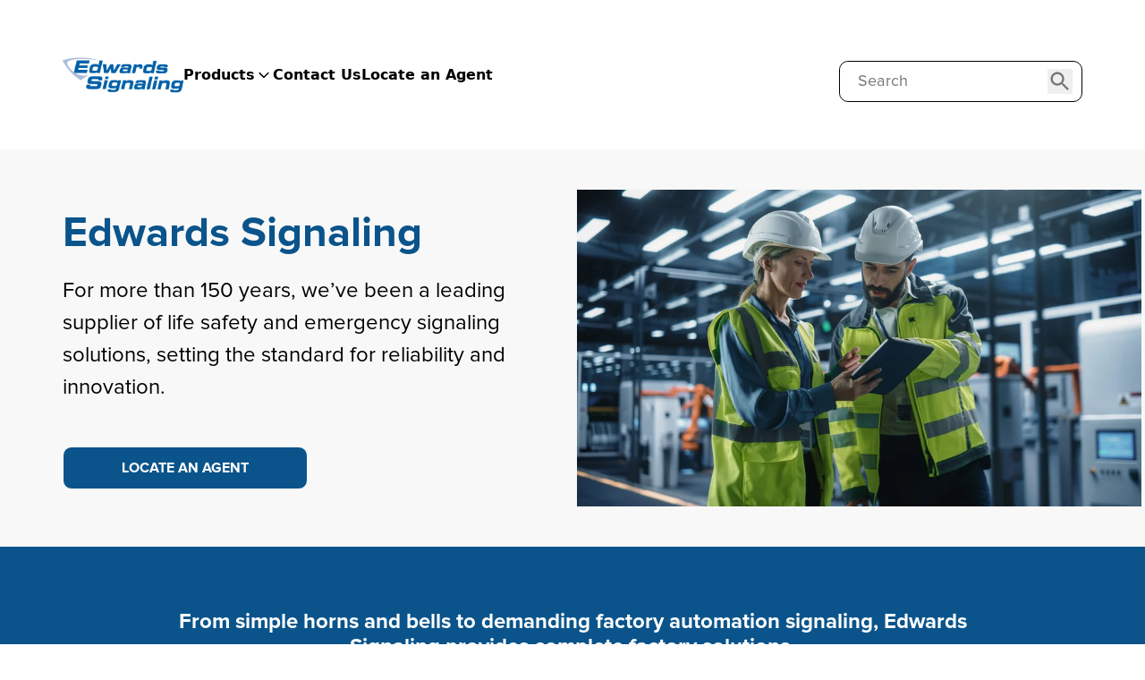

--- FILE ---
content_type: text/html; charset=utf-8
request_url: https://www.edwards-signals.com/
body_size: 13840
content:
<!DOCTYPE html><html lang="en"><head><link rel="stylesheet" href="/assets/static/index-DQsOIXNP.css"/><title>Edwards Signaling</title>
    <meta charset="UTF-8"/>
    <meta name="viewport" content="width=device-width, initial-scale=1, minimum-scale=1, maximum-scale=5"/>
    <meta name="title" content="Edwards Signaling"/>
<meta name="description" content="A leading supplier of life safety and emergency signaling solutions, setting the standard for reliability and innovation."/>
<meta property="og:title" content="Edwards Signaling"/>
<meta property="og:description" content="A leading supplier of life safety and emergency signaling solutions, setting the standard for reliability and innovation."/>
<meta property="og:url" content="https://edwards-signals.com/"/>
<link rel="canonical" href="https://edwards-signals.com/"/>
<link rel="icon" type="image/png" sizes="32x32" href="/assets/static/edwards-signals-favicon-DX85PRg-.ico"/>
<link rel="icon" type="image/png" sizes="16x16" href="/assets/static/edwards-signals-favicon-DX85PRg-.ico"/>
<meta http-equiv="X-UA-Compatible" content="IE=edge"/>
<link rel="dns-prefetch" href="//www.yext-pixel.com"/>
<link rel="dns-prefetch" href="//a.cdnmktg.com"/>
<link rel="dns-prefetch" href="//a.mktgcdn.com"/>
<link rel="dns-prefetch" href="//dynl.mktgcdn.com"/>
<link rel="dns-prefetch" href="//dynm.mktgcdn.com"/>
<link rel="dns-prefetch" href="//www.google-analytics.com"/>
<link rel="dns-prefetch" href="//cdn.wayvia.com"/>
<link rel="dns-prefetch" href="//cdn.pricespider.com"/>
<meta name="format-detection" content="telephone=no"/>
<meta property="og:type" content="website"/>
<meta property="twitter:card" content="summary"/>
    <script src="/jquery-3.6.0.min.js"></script>
<script>
  window.dataLayer = window.dataLayer ||[];
  function gtag(){dataLayer.push(arguments);}
</script>
    <!-- Google Tag Manager -->
    <script>(function(w,d,s,l,i){w[l]=w[l]||[];w[l].push({'gtm.start':
    new Date().getTime(),event:'gtm.js'});var f=d.getElementsByTagName(s)[0],
    j=d.createElement(s),dl=l!='dataLayer'?'&l='+l:'';j.async=true;j.src=
    'https://www.googletagmanager.com/gtm.js?id='+i+dl;f.parentNode.insertBefore(j,f);
    })(window,document,'script','dataLayer','GTM-WBMZ43GH');</script>
    <!-- End Google Tag Manager -->
<script id="usercentrics-cmp" src="https://web.cmp.usercentrics.eu/ui/loader.js" data-settings-id="_tnRiaTymyrlUM" async=""></script>
<script type="application/ld+json">
  {"@graph":[{"@context":"https://schema.org","@type":"Organization","@id":"https://www.edwards-signals.com/#organization","name":"Walter Kidde Portable Equipment, Inc.","url":"https://www.edwards-signals.com/","brand":"Edwards Signaling","makesOffer":[]}]}
  </script><script type="module">
        const componentURL = new URL("/assets/client/Home.DsQj7XjS.js", import.meta.url)
        const component = await import(componentURL);

        const renderURL = new URL("/assets/render/_client.Pv5Q5WXA.js", import.meta.url)
        const render = await import(renderURL);

        render.render(
        {
            Page: component.default,
            pageProps: JSON.parse(decodeURIComponent("%7B%22document%22%3A%7B%22__%22%3A%7B%22entityPageSet%22%3A%7B%7D%2C%22name%22%3A%22Home%22%7D%2C%22_additionalLayoutComponents%22%3A%5B%22CustomCodeSection%22%5D%2C%22_env%22%3A%7B%22YEXT_PUBLIC_ANALYTICS_KEY%22%3A%220344bddad8115ccbfc92a69d67201149%22%2C%22YEXT_PUBLIC_DOMAIN%22%3A%22edwards-signals.com%22%2C%22YEXT_PUBLIC_ENVIRONMENT%22%3A%22production%22%2C%22YEXT_PUBLIC_GTM_ID%22%3A%22GTM-WBMZ43GH%22%7D%2C%22_schema%22%3A%7B%22%40context%22%3A%22https%3A%2F%2Fschema.org%22%2C%22%40type%22%3A%22Thing%22%2C%22name%22%3A%22Home%22%2C%22url%22%3A%22www.edwards-signals.com%2Findex.html%22%7D%2C%22_site%22%3A%7B%22c_footerBottomBarLinks%22%3A%5B%7B%22label%22%3A%22Privacy%20Notice%22%2C%22slug%22%3A%22%2Flegal%2Fprivacy-notice%22%7D%2C%7B%22label%22%3A%22Terms%20of%20Use%22%2C%22slug%22%3A%22%2Flegal%2Fterms-of-use%22%7D%5D%2C%22c_footerDisclaimer%22%3A%22%C2%A9%202026%20Edwards%20Signaling.%20All%20Rights%20Reserved.%22%2C%22c_footerLogo%22%3A%7B%22clickthroughUrl%22%3A%22https%3A%2F%2Fwww.edwards-signals.com%22%2C%22image%22%3A%7B%22alternateText%22%3A%22Edwards%20Signaling%20Logo%22%2C%22height%22%3A1250%2C%22url%22%3A%22https%3A%2F%2Fa.mktgcdn.com%2Fp%2FAH7pCvwqO4692tH2c9KC6Tflr9mJC9vCB1HcUDc_Ol4%2F2000x1250.png%22%2C%22width%22%3A2000%7D%7D%2C%22c_footerNavigation%22%3A%5B%7B%22children%22%3A%5B%7B%22label%22%3A%22Audible%20Signals%22%2C%22slug%22%3A%22%2Fproducts%2Faudible-signals%22%7D%2C%7B%22label%22%3A%22Audible%20Visual%20Signals%22%2C%22slug%22%3A%22%2Fproducts%2Faudible-visual-signals%22%7D%2C%7B%22label%22%3A%22Visual%20Signals%22%2C%22slug%22%3A%22%2Fproducts%2Fvisual-signals%22%7D%2C%7B%22label%22%3A%22Initiating%20Devices%22%2C%22slug%22%3A%22%2Fproducts%2Finitiating-devices%22%7D%2C%7B%22label%22%3A%22Control%20Devices%22%2C%22slug%22%3A%22%2Fproducts%2Fcontrol-devices%22%7D%2C%7B%22label%22%3A%22Fire%20Notification%20%26%20Accessories%22%2C%22slug%22%3A%22%2Fproducts%2Ffire-notification-and-accessories%22%7D%5D%2C%22label%22%3A%22Products%22%2C%22slug%22%3A%22%2Fproducts%22%7D%2C%7B%22label%22%3A%22Find%20an%20Agent%22%2C%22slug%22%3A%22%2Ffind-agent%22%7D%2C%7B%22children%22%3A%5B%7B%22label%22%3A%22About%20Us%22%2C%22slug%22%3A%22%2Fabout-us%22%7D%5D%2C%22label%22%3A%22Learn%20More%22%7D%2C%7B%22children%22%3A%5B%7B%22label%22%3A%22Careers%22%2C%22slug%22%3A%22%2Fcareers%22%7D%2C%7B%22label%22%3A%22International%20Sites%22%2C%22slug%22%3A%22https%3A%2F%2Fwww.kiddeglobalsolutions.com%2F%22%7D%5D%2C%22label%22%3A%22Contact%20Us%22%2C%22slug%22%3A%22%2Fcontact-us%22%7D%2C%7B%22children%22%3A%5B%7B%22label%22%3A%22Downloads%22%2C%22slug%22%3A%22%2Fdownloads%22%7D%2C%7B%22label%22%3A%22Safety%20Notices%22%2C%22slug%22%3A%22%2Fsafety-notices%22%7D%2C%7B%22label%22%3A%22Privacy%20Notice%22%2C%22slug%22%3A%22%2Flegal%2Fprivacy-notice%22%7D%2C%7B%22label%22%3A%22Terms%20of%20Use%22%2C%22slug%22%3A%22%2Flegal%2Fterms-of-use%22%7D%5D%2C%22label%22%3A%22Support%22%7D%5D%2C%22c_footerText%22%3A%7B%22html%22%3A%22%3Cp%20dir%3D%5C%22ltr%5C%22%20style%3D%5C%22font-size%3A%2014.67px%3B%20font-weight%3A%20400%3B%20line-height%3A%2018.67px%3B%20color%3A%20rgb(0%2C%200%2C%200)%3B%20margin%3A%200%3B%20padding%3A%203px%202px%203px%202px%3B%20position%3A%20relative%3B%5C%22%3E%3Cspan%3EFor%20more%20than%20150%20years%2C%20Edwards%20Signaling%20has%20been%20a%20leading%20supplier%20of%20life%20safety%20and%20emergency%20signaling%20solutions%2C%20setting%20the%20standard%20for%20reliability%20and%20innovation.%3C%2Fspan%3E%3C%2Fp%3E%22%7D%2C%22c_headerNavigation%22%3A%5B%7B%22children%22%3A%5B%7B%22label%22%3A%22Audible%20Signals%22%2C%22slug%22%3A%22%2Fproducts%2Faudible-signals%22%7D%2C%7B%22label%22%3A%22Audible%20Visual%20Signals%22%2C%22slug%22%3A%22%2Fproducts%2Faudible-visual-signals%22%7D%2C%7B%22label%22%3A%22Visual%20Signals%22%2C%22slug%22%3A%22%2Fproducts%2Fvisual-signals%22%7D%2C%7B%22label%22%3A%22Initiating%20Devices%22%2C%22slug%22%3A%22%2Fproducts%2Finitiating-devices%22%7D%2C%7B%22label%22%3A%22Control%20Devices%22%2C%22slug%22%3A%22%2Fproducts%2Fcontrol-devices%22%7D%2C%7B%22label%22%3A%22Fire%20Notification%20%26%20Accessories%22%2C%22slug%22%3A%22%2Fproducts%2Ffire-notification-and-accessories%22%7D%5D%2C%22label%22%3A%22Products%22%2C%22slug%22%3A%22%2Fproducts%22%7D%2C%7B%22label%22%3A%22Contact%20Us%22%2C%22slug%22%3A%22%2Fcontact-us%22%7D%2C%7B%22label%22%3A%22Locate%20an%20Agent%22%2C%22slug%22%3A%22%2Ffind-agent%22%7D%5D%2C%22c_websitePromoBanner%22%3A%7B%22label%22%3A%22Website%20update%20in%20progress.%20Contact%20us%20if%20you%20have%20any%20questions!%22%2C%22link%22%3A%22https%3A%2F%2Fwww.edwards-signals.com%2Fcontact-us%22%2C%22linkType%22%3A%22URL%22%7D%2C%22id%22%3A%22edwards-signaling-site%22%2C%22logo%22%3A%7B%22clickthroughUrl%22%3A%22https%3A%2F%2Fwww.edwards-signals.com%2F%22%2C%22image%22%3A%7B%22alternateText%22%3A%22Edwards%20Signaling%22%2C%22height%22%3A400%2C%22url%22%3A%22https%3A%2F%2Fa.mktgcdn.com%2Fp%2F8qtcWnfdylHLJ522n-T5k-lcjp0oUOUzqMsHWMuHCCE%2F400x400.png%22%2C%22width%22%3A400%7D%7D%2C%22meta%22%3A%7B%22entityType%22%3A%7B%22id%22%3A%22ce_site%22%2C%22uid%22%3A144936%7D%2C%22locale%22%3A%22en%22%7D%2C%22name%22%3A%22Edwards%20Signaling%20Site%22%2C%22uid%22%3A2032771204%7D%2C%22_yext%22%3A%7B%22contentDeliveryAPIDomain%22%3A%22https%3A%2F%2Fcdn.yextapis.com%22%2C%22managementAPIDomain%22%3A%22https%3A%2F%2Fapi.yext.com%22%2C%22platformDomain%22%3A%22https%3A%2F%2Fwww.yext.com%22%7D%2C%22businessId%22%3A4139856%2C%22c_bannerInfo%22%3A%7B%22cTA%22%3A%7B%22label%22%3A%22LEARN%20MORE%22%2C%22link%22%3A%22https%3A%2F%2Fwww.edwards-signals.com%2Ffind-agent%22%2C%22linkType%22%3A%22URL%22%7D%2C%22description%22%3A%22Locate%20an%20agent%20near%20you.%22%2C%22title%22%3A%22Find%20an%20Agent%22%7D%2C%22c_bannerInfo2%22%3A%7B%22cTA%22%3A%7B%22label%22%3A%22CONTACT%20US%22%2C%22link%22%3A%22https%3A%2F%2Fwww.edwards-signals.com%2Fcontact-us%2F%22%2C%22linkType%22%3A%22URL%22%7D%2C%22description%22%3A%22Connect%20with%20us%20for%20more%20on%20domestic%20%26%20international%20sales%2C%20technical%20support%20or%20distribution%20inquiries.%22%2C%22title%22%3A%22Contact%20Us%22%7D%2C%22c_eSBannerText%22%3A%22From%20simple%20horns%20and%20bells%20to%20demanding%20factory%20automation%20signaling%2C%20Edwards%20Signaling%20provides%20complete%20factory%20solutions.%22%2C%22c_eSInfoCards%22%3A%5B%7B%22cTA%22%3A%7B%22label%22%3A%22LEARN%20MORE%22%2C%22link%22%3A%22https%3A%2F%2Fwww.edwards-signals.com%2Fproducts%2Faudible-signals%22%7D%2C%22description%22%3A%7B%22markdown%22%3A%22Bells%2C%20buzzers%2C%20sirens%2C%20and%20horns%20for%20clear%2C%20high-decibel%20alerts.%22%7D%2C%22image%22%3A%7B%22alternateText%22%3A%22Audible%20Signals%22%2C%22height%22%3A243%2C%22url%22%3A%22https%3A%2F%2Fa.mktgcdn.com%2Fp%2FWhsLWrx4kuWvPrckWKWhSWAewn-1HHtcAaBwQWwQAYM%2F331x243.png%22%2C%22width%22%3A331%7D%2C%22title%22%3A%22Audible%20Signals%22%7D%2C%7B%22cTA%22%3A%7B%22label%22%3A%22LEARN%20MORE%22%2C%22link%22%3A%22https%3A%2F%2Fwww.edwards-signals.com%2Fproducts%2Faudible-visual-signals%22%7D%2C%22description%22%3A%7B%22markdown%22%3A%22Combined%20sound%20and%20light%20warnings%20for%20industrial%20and%20commercial%20safety.%22%7D%2C%22image%22%3A%7B%22alternateText%22%3A%22Audible%20%2F%20Visual%20Signals%22%2C%22height%22%3A252%2C%22url%22%3A%22https%3A%2F%2Fa.mktgcdn.com%2Fp%2FEpCwq6eqvbwe_G013cfZTb8v4BNY3VGR2bytqGUEa20%2F288x252.png%22%2C%22width%22%3A288%7D%2C%22title%22%3A%22Audible%20%2F%20Visual%20Signals%22%7D%2C%7B%22cTA%22%3A%7B%22label%22%3A%22LEARN%20MORE%22%2C%22link%22%3A%22https%3A%2F%2Fwww.edwards-signals.com%2Fproducts%2Fvisual-signals%22%7D%2C%22description%22%3A%7B%22markdown%22%3A%22The%20industry%E2%80%99s%20broadest%20line%20of%20reliable%20visual%20signals%2C%20including%20stacklights%2C%20beacons%20and%20strobes.%22%7D%2C%22image%22%3A%7B%22alternateText%22%3A%22Visual%22%2C%22height%22%3A196%2C%22url%22%3A%22https%3A%2F%2Fa.mktgcdn.com%2Fp%2FvVLUKG1jhC1YVT0CDduoBCXKmnYKwo7isAi7Gk_kLXA%2F311x196.png%22%2C%22width%22%3A311%7D%2C%22title%22%3A%22Visual%20Signals%22%7D%2C%7B%22cTA%22%3A%7B%22label%22%3A%22LEARN%20MORE%22%2C%22link%22%3A%22https%3A%2F%2Fwww.edwards-signals.com%2Fproducts%2Finitiating-devices%22%7D%2C%22description%22%3A%7B%22markdown%22%3A%22Trusted%20emergency%20communication%20%E2%80%94%20from%20pull%20cords%20to%20horn%2Fstrobe%20alerts.%22%7D%2C%22image%22%3A%7B%22alternateText%22%3A%22Initiating%20Devices%22%2C%22height%22%3A253%2C%22url%22%3A%22https%3A%2F%2Fa.mktgcdn.com%2Fp%2Flty0JVBUxqsC7avDmpH7tDFyJJTlDHY29O_CfGSeI5s%2F259x253.png%22%2C%22width%22%3A259%7D%2C%22title%22%3A%22Initiating%20Devices%22%7D%2C%7B%22cTA%22%3A%7B%22label%22%3A%22LEARN%20MORE%22%2C%22link%22%3A%22https%3A%2F%2Fwww.edwards-signals.com%2Fproducts%2Fcontrol-devices%22%7D%2C%22description%22%3A%7B%22markdown%22%3A%22Door%20contacts%20and%20tamper%20switches%20to%20monitor%20security%20and%20protect%20facilities.%22%7D%2C%22image%22%3A%7B%22alternateText%22%3A%22Control%20Devices%22%2C%22height%22%3A251%2C%22url%22%3A%22https%3A%2F%2Fa.mktgcdn.com%2Fp%2Fs0PLMdFdZzoLhSDWHkqsUE1294Z3KjG9j_0kgAafqbs%2F252x251.png%22%2C%22width%22%3A252%7D%2C%22title%22%3A%22Control%20Devices%22%7D%2C%7B%22cTA%22%3A%7B%22label%22%3A%22LEARN%20MORE%22%2C%22link%22%3A%22https%3A%2F%2Fwww.edwards-signals.com%2Fproducts%2Ffire-notification-and-accessories%22%7D%2C%22description%22%3A%7B%22markdown%22%3A%22Reliable%20fire%20alarm%20solutions%20built%20to%20meet%20the%20highest%20safety%20standards.%22%7D%2C%22image%22%3A%7B%22alternateText%22%3A%22Fire%20Alarm%20Systems%20%26%20Devices%22%2C%22height%22%3A226%2C%22url%22%3A%22https%3A%2F%2Fa.mktgcdn.com%2Fp%2F4mslEJ-9cJmmnUXHGYYShi4UVpejdd-ti5lBREK93yo%2F296x226.png%22%2C%22width%22%3A296%7D%2C%22title%22%3A%22Fire%20Notification%20%26%20Accessories%22%7D%5D%2C%22c_eSInfoCards2%22%3A%5B%7B%22description%22%3A%7B%22markdown%22%3A%22Durable%20signals%20for%20factories%20and%20warehouses.%E2%80%A8%22%7D%2C%22image%22%3A%7B%22alternateText%22%3A%22industrial%20production%20facility%22%2C%22height%22%3A326%2C%22url%22%3A%22https%3A%2F%2Fa.mktgcdn.com%2Fp%2FbVbgP8q-DxFS-8VXL6e8xNwU9__xZKM0czBsgzBJqvI%2F331x326.png%22%2C%22width%22%3A331%7D%2C%22title%22%3A%22INDUSTRIAL%20LOCATIONS%22%7D%2C%7B%22description%22%3A%7B%22markdown%22%3A%22Alerts%20built%20for%20explosive%20and%20high-risk%20environments.%E2%80%A8%22%7D%2C%22image%22%3A%7B%22alternateText%22%3A%22Industrial%20plant%20at%20sunset%22%2C%22height%22%3A2000%2C%22url%22%3A%22https%3A%2F%2Fa.mktgcdn.com%2Fp%2Fj4NNVddedufQHcmYx_xvOvPOpnfnGfCKXQChkSvJVew%2F2000x2000.jpg%22%2C%22width%22%3A2000%7D%2C%22title%22%3A%22HAZARDOUS%20LOCATIONS%22%7D%2C%7B%22description%22%3A%7B%22markdown%22%3A%22Corrosion-resistant%20systems%20for%20marine%20and%20offshore%20use.%E2%80%A8%22%7D%2C%22image%22%3A%7B%22alternateText%22%3A%22Freight%20shipyard%20at%20dusk%22%2C%22height%22%3A1982%2C%22url%22%3A%22https%3A%2F%2Fa.mktgcdn.com%2Fp%2FCN6lkhNLoKYzsqyk3LwgH9_8jlykyCyCmUOHpvsKTf8%2F2000x1982.jpg%22%2C%22width%22%3A2000%7D%2C%22title%22%3A%22MARINE%20LOCATIONS%22%7D%2C%7B%22description%22%3A%7B%22markdown%22%3A%22Reliable%20signals%20for%20offices%2C%20schools%2C%20hospitals%20and%20retail.%22%7D%2C%22image%22%3A%7B%22alternateText%22%3A%22Man%20and%20woman%20in%20office%20lobby%22%2C%22height%22%3A1981%2C%22url%22%3A%22https%3A%2F%2Fa.mktgcdn.com%2Fp%2FlXCPHgdRPOnsdo8I1hywbpT0Iqtd7-7nR6_LYYdNEdc%2F2000x1981.jpg%22%2C%22width%22%3A2000%7D%2C%22title%22%3A%22COMMERCIAL%20FACILITIES%22%7D%2C%7B%22description%22%3A%7B%22markdown%22%3A%22Complete%20solutions%20for%20apartments%20and%20condos.%22%7D%2C%22image%22%3A%7B%22height%22%3A328%2C%22url%22%3A%22https%3A%2F%2Fa.mktgcdn.com%2Fp%2Fmtvv8gmvKRlBVmge5dNMuQ8A3cmrFSABLCvV0SN_mKE%2F331x328.png%22%2C%22width%22%3A331%7D%2C%22title%22%3A%22MULTI-UNIT%20RESIDENTIAL%22%7D%2C%7B%22description%22%3A%7B%22markdown%22%3A%22Safety%20devices%20for%20homes%20and%20small%20properties.%E2%80%A8%22%7D%2C%22image%22%3A%7B%22alternateText%22%3A%22House%20entrance%20with%20blue%20front%20door%22%2C%22height%22%3A2000%2C%22url%22%3A%22https%3A%2F%2Fa.mktgcdn.com%2Fp%2FEuvF2SJ_5829ru4AI30CRE8LrGL4CSKV_xXhoeY-dNs%2F2000x2000.jpg%22%2C%22width%22%3A2000%7D%2C%22title%22%3A%22SINGLE-UNIT%20RESIDENTIAL%22%7D%5D%2C%22c_eSPromoComponent1%22%3A%7B%22description%22%3A%7B%22html%22%3A%22%3Cp%3EEdwards%20Signaling%20offers%20one%20of%20the%20industry%E2%80%99s%20broadest%20portfolios%20of%20solutions%20for%20commercial%2C%20industrial%2C%20hazardous%2C%20marine%20and%20residential%20signaling%20applications.%20From%20audible%20and%20visual%20alerts%20to%20call-for-assistance%20and%20contact%20devices%2C%20each%20product%20is%20designed%20for%20performance%2C%20code%20compliance%20and%20reliability%20in%20virtually%20any%20environment.%3C%2Fp%3E%5Cn%22%7D%2C%22image%22%3A%7B%22alternateText%22%3A%22Lineup%22%2C%22height%22%3A400%2C%22url%22%3A%22https%3A%2F%2Fa.mktgcdn.com%2Fp%2FlkSRcWY2lN6DZF7gRaZYjgqelIp88lBJO83BEBw1SZQ%2F600x400.png%22%2C%22width%22%3A600%7D%2C%22title%22%3A%22Explore%20Our%20Full%20Lineup%22%7D%2C%22c_heroSection%22%3A%7B%22cTA%22%3A%5B%7B%22label%22%3A%22LOCATE%20AN%20AGENT%22%2C%22link%22%3A%22https%3A%2F%2Fwww.edwards-signals.com%2Ffind-agent%22%2C%22linkType%22%3A%22URL%22%7D%5D%2C%22description%22%3A%7B%22html%22%3A%22%3Cp%20dir%3D%5C%22ltr%5C%22%20style%3D%5C%22font-size%3A%2014.67px%3B%20font-weight%3A%20400%3B%20line-height%3A%2018.67px%3B%20color%3A%20rgb(0%2C%200%2C%200)%3B%20margin%3A%200%3B%20padding%3A%203px%202px%203px%202px%3B%20position%3A%20relative%3B%5C%22%3E%3Cspan%3EFor%20more%20than%20150%20years%2C%20we%E2%80%99ve%20been%20a%20leading%20supplier%20of%20life%20safety%20and%20emergency%20signaling%20solutions%2C%20setting%20the%20standard%20for%20reliability%20and%20innovation.%3C%2Fspan%3E%3C%2Fp%3E%22%7D%2C%22image%22%3A%7B%22alternateText%22%3A%22two%20people%20looking%20at%20a%20tablet%22%2C%22height%22%3A1688%2C%22url%22%3A%22https%3A%2F%2Fa.mktgcdn.com%2Fp%2FdM-x89lp5OFR9gmJDyflksWpKbSW1OclJ-pKYXTTh6o%2F3000x1688.jpg%22%2C%22width%22%3A3000%7D%2C%22title%22%3A%22Edwards%20Signaling%22%7D%2C%22c_metaDescription%22%3A%22A%20leading%20supplier%20of%20life%20safety%20and%20emergency%20signaling%20solutions%2C%20setting%20the%20standard%20for%20reliability%20and%20innovation.%22%2C%22c_metaTitle%22%3A%22Edwards%20Signaling%22%2C%22c_relatedProducts%22%3A%5B%7B%22c_listingDescription%22%3A%7B%22html%22%3A%22%3Cp%20style%3D%5C%22font-size%3A%2014.67px%3B%20font-weight%3A%20400%3B%20line-height%3A%2018.67px%3B%20color%3A%20rgb(0%2C%200%2C%200)%3B%20margin%3A%200%3B%20padding%3A%203px%202px%203px%202px%3B%20position%3A%20relative%3B%5C%22%3E%3Cspan%3Efor%20Indoor%20or%20Outdoor%20Applications%3C%2Fspan%3E%3C%2Fp%3E%22%7D%2C%22c_listingName%22%3A%22XTRA-BRITE%20LED%20Flashing%20Beacons%20with%20Horn%22%2C%22c_metaDescription%22%3A%22The%2051XBR%20Series%20Flashing%20LED%20Beacon%20with%20Horn%20delivers%20bright%2C%20energy%E2%80%91efficient%20visual%20signaling%20paired%20with%20a%20powerful%20audible%20alert.%22%2C%22id%22%3A%2251XBR%20Series%22%2C%22name%22%3A%2251XBR%20Series%20XTRA-BRITE%20LED%20Flashing%20Beacons%20with%20Integrated%20Horn%22%2C%22primaryPhoto%22%3A%7B%22image%22%3A%7B%22alternateText%22%3A%22Photo%20of%20the%2051XBR%20Series%22%2C%22height%22%3A900%2C%22url%22%3A%22https%3A%2F%2Fa.mktgcdn.com%2Fp%2FEpYdc4rBEa5MH6DZJgtieLzNzE4Z-Bi4TCeGXaFJYDw%2F900x900.jpg%22%2C%22width%22%3A900%7D%7D%2C%22slug%22%3A%22products%2Faudible-visual-signals%2F51xbr-series-xtra-brite-led-flashing-beacons-with-horn-for-indoor-or-outdoor-applications%22%7D%2C%7B%22c_listingDescription%22%3A%7B%22html%22%3A%22%3Cp%20style%3D%5C%22font-size%3A%2014.67px%3B%20font-weight%3A%20400%3B%20line-height%3A%2018.67px%3B%20color%3A%20rgb(0%2C%200%2C%200)%3B%20margin%3A%200%3B%20padding%3A%203px%202px%203px%202px%3B%20position%3A%20relative%3B%5C%22%3E%3Cspan%3EAvailable%20in%20Red%2C%20Amber%2C%20Blue%2C%20Green%2C%20Yellow%2C%20White%3C%2Fspan%3E%3C%2Fp%3E%22%7D%2C%22c_listingName%22%3A%22200%20Class%2070mm%20Stacklights%22%2C%22c_metaDescription%22%3A%22The%20200%20Class%2070mm%20Stacklight%E2%84%A2%20is%20a%20versatile%20signaling%20device%20that%20may%20contain%20up%20to%20five%20light%20modules%2C%20or%20four%20light%20modules%20and%20one%20sounder%20module%20in%20a%20single%2C%20integrated%20stack%22%2C%22id%22%3A%22200%20Series%22%2C%22name%22%3A%22Stacklight%22%2C%22primaryPhoto%22%3A%7B%22image%22%3A%7B%22alternateText%22%3A%22Photo%20of%20the%20200%20series%20with%20the%20grey%20base%22%2C%22height%22%3A504%2C%22url%22%3A%22https%3A%2F%2Fa.mktgcdn.com%2Fp%2FS2XEBZjLnTT6nloaqEBpwYAa__h_amU3GKwlIzA0jh4%2F202x504.webp%22%2C%22width%22%3A202%7D%7D%2C%22slug%22%3A%22products%2Fvisual-signals%2Fstacklights%2F200-series%22%7D%2C%7B%22c_listingDescription%22%3A%7B%22html%22%3A%22%3Cp%20style%3D%5C%22font-size%3A%2014.67px%3B%20font-weight%3A%20400%3B%20line-height%3A%2018.67px%3B%20color%3A%20rgb(0%2C%200%2C%200)%3B%20margin%3A%200%3B%20padding%3A%203px%202px%203px%202px%3B%20position%3A%20relative%3B%5C%22%3E%3Cspan%3Ewith%20Steady%20On%2C%20Explosionproof%3C%2Fspan%3E%3C%2Fp%3E%22%7D%2C%22c_listingName%22%3A%22Beacon%22%2C%22c_metaDescription%22%3A%22Edwards%20116%20Series%20steady-on%20beacons%20are%20explosionproof%20signaling%20devices%2C%20suitable%20for%20hazardous%20indoor%20or%20outdoor%20applications.%22%2C%22id%22%3A%22116%20Series%20Steady-On%22%2C%22name%22%3A%22116%20Series%20Steady-On%20Steady-On%20Halogen%2C%20Explosionproof%20Beacon%22%2C%22primaryPhoto%22%3A%7B%22image%22%3A%7B%22height%22%3A1905%2C%22url%22%3A%22https%3A%2F%2Fa.mktgcdn.com%2Fp%2Feq-ZwcTZ5IXH5XKtWw48l7SniuGorf_6pQYPFnjB85o%2F2667x1905.jpg%22%2C%22width%22%3A2667%7D%7D%2C%22slug%22%3A%22products%2Fvisual-signals%2F116-series-steady-on-beacon-with-steady-on-explosionproof%22%7D%2C%7B%22c_listingDescription%22%3A%7B%22html%22%3A%22%3Cp%20style%3D%5C%22font-size%3A%2014.67px%3B%20font-weight%3A%20400%3B%20line-height%3A%2018.67px%3B%20color%3A%20rgb(0%2C%200%2C%200)%3B%20margin%3A%200%3B%20padding%3A%203px%202px%203px%202px%3B%20position%3A%20relative%3B%5C%22%3E%3Cspan%3Ewith%20Flying%20Leads%3C%2Fspan%3E%3C%2Fp%3E%22%7D%2C%22c_listingName%22%3A%22Electronic%20Horns%22%2C%22c_metaDescription%22%3A%22The%20Titan%20Class%20are%20low%20current%2C%20high%20performance%2C%20high%20decibel%20audible%20signals%20designed%20for%20hazardous%20locations.%22%2C%22id%22%3A%22Titan%20Class%20-%20Horns%22%2C%22name%22%3A%22Titan%20Class%20-%20Horns%20Electronic%20Horn%2C%20Explosionproof%22%2C%22primaryPhoto%22%3A%7B%22image%22%3A%7B%22alternateText%22%3A%22No%20image%20image%22%2C%22height%22%3A901%2C%22url%22%3A%22https%3A%2F%2Fa.mktgcdn.com%2Fp%2FmoHVSeMhPJkZQj354Nh1vSg1kpMRyonWPxgHS7wBFgE%2F970x901.jpg%22%2C%22width%22%3A970%7D%7D%2C%22slug%22%3A%22products%2Faudible-signals%2Ftitan-class-horns-electronic-horns-with-flying-leads%22%7D%2C%7B%22c_listingDescription%22%3A%7B%22html%22%3A%22%3Cp%20style%3D%5C%22font-size%3A%2014.67px%3B%20font-weight%3A%20400%3B%20line-height%3A%2018.67px%3B%20color%3A%20rgb(0%2C%200%2C%200)%3B%20margin%3A%200%3B%20padding%3A%203px%202px%203px%202px%3B%20position%3A%20relative%3B%5C%22%3E%3Cspan%3Ewith%20Flashing%20Halogen%3C%2Fspan%3E%3C%2Fp%3E%22%7D%2C%22c_listingName%22%3A%22Beacon%22%2C%22c_metaDescription%22%3A%22Edwards%20105%20Series%20Xenon%20strobe%20beacons%20are%20heavy-duty%20visual%20signals%20suitable%20for%20use%20in%20indoor%20and%20outdoor%20applications%20where%20a%20corrosion%20resistant%20NEMA%20Type%204X%20enclosure%20is%20required.%22%2C%22id%22%3A%22105%20Series%20Flashing%22%2C%22name%22%3A%22105%20Series%20Flashing%20Flashing%20Halogen%20Beacon%22%2C%22primaryPhoto%22%3A%7B%22image%22%3A%7B%22height%22%3A900%2C%22url%22%3A%22https%3A%2F%2Fa.mktgcdn.com%2Fp%2FmgA8on7nN3Tj_rc0tDzgLJ4H6KBi0dK1XDQHUeWo6WA%2F673x900.jpg%22%2C%22width%22%3A673%7D%7D%2C%22slug%22%3A%22products%2Fvisual-signals%2F105-series-flashing-beacon-with-flashing-halogen%22%7D%2C%7B%22c_listingDescription%22%3A%7B%22html%22%3A%22%3Cp%20style%3D%5C%22font-size%3A%2014.67px%3B%20font-weight%3A%20400%3B%20line-height%3A%2018.67px%3B%20color%3A%20rgb(0%2C%200%2C%200)%3B%20margin%3A%200%3B%20padding%3A%203px%202px%203px%202px%3B%20position%3A%20relative%3B%5C%22%3E%3Cspan%3Efor%20Surface%20or%20Box%20Mount%3C%2Fspan%3E%3C%2Fp%3E%22%7D%2C%22c_listingName%22%3A%22Heavy-Duty%20Vibrating%20AC%20Buzzers%22%2C%22c_metaDescription%22%3A%22The%20340A%20Series%20are%20heavy-duty%2C%20vibrating%20buzzers%20that%20mount%20directly%20on%20a%20solid%20surface%20or%20electrical%20box.%22%2C%22id%22%3A%22340A%20Series%22%2C%22name%22%3A%22340A%20Series%20Heavy-Duty%20Vibrating%20AC%20Buzzers%22%2C%22primaryPhoto%22%3A%7B%22image%22%3A%7B%22alternateText%22%3A%22No%20image%20image%22%2C%22height%22%3A2000%2C%22url%22%3A%22https%3A%2F%2Fa.mktgcdn.com%2Fp%2Fp8X8s2Q7iYxKpdqzNmP1o426v2NM75pKZh0At5MDl_M%2F2000x2000.jpg%22%2C%22width%22%3A2000%7D%7D%2C%22slug%22%3A%22products%2Faudible-signals%2F340a-series-heavy-duty-vibrating-ac-buzzers-for-surface-or-box-mount%22%7D%2C%7B%22c_listingDescription%22%3A%7B%22html%22%3A%22%3Cp%20style%3D%5C%22font-size%3A%2014.67px%3B%20font-weight%3A%20400%3B%20line-height%3A%2018.67px%3B%20color%3A%20rgb(0%2C%200%2C%200)%3B%20margin%3A%200%3B%20padding%3A%203px%202px%203px%202px%3B%20position%3A%20relative%3B%5C%22%3E%3Cspan%3Ewith%20Steel%20Alloy%20Gong%3C%2Fspan%3E%3C%2Fp%3E%22%7D%2C%22c_listingName%22%3A%22Vibrating%20Fire%20Alarm%20AC%20Bells%22%2C%22c_metaDescription%22%3A%22Edwards%20438%20Series%20fire%20alarm%20bells%20are%20diode%20polarized%2C%20vibrating%20bells%20for%20use%20with%20fire%20alarm%20equipment.%22%2C%22id%22%3A%22438%20Series%22%2C%22name%22%3A%22438%20Series%20Vibrating%20Fire%20Alarm%20AC%20Bells%22%2C%22primaryPhoto%22%3A%7B%22image%22%3A%7B%22alternateText%22%3A%22No%20image%20image%22%2C%22height%22%3A2000%2C%22url%22%3A%22https%3A%2F%2Fa.mktgcdn.com%2Fp%2FFpsTC8Q_QKxNQbpOxPdjGccjI2OYFcy2aUjINJ4Mtx4%2F2000x2000.jpg%22%2C%22width%22%3A2000%7D%7D%2C%22slug%22%3A%22products%2Faudible-signals%2F438-series-vibrating-fire-alarm-ac-bells-with-steel-alloy-gong%22%7D%2C%7B%22c_listingDescription%22%3A%7B%22html%22%3A%22%3Cp%20style%3D%5C%22font-size%3A%2014.67px%3B%20font-weight%3A%20400%3B%20line-height%3A%2018.67px%3B%20color%3A%20rgb(0%2C%200%2C%200)%3B%20margin%3A%200%3B%20padding%3A%203px%202px%203px%202px%3B%20position%3A%20relative%3B%5C%22%3E%3Cspan%3Ewith%20Multi-Mode%20LED%3C%2Fspan%3E%3C%2Fp%3E%22%7D%2C%22c_listingName%22%3A%22Beacon%22%2C%22c_metaDescription%22%3A%22Edwards%2048XBR%20Series%20XTRA-BRITE%E2%84%A2%20LED%20beacons%20are%20multi-mode%20signaling%20devices%2C%20available%20in%20steady-on%20with%20the%20built-in%20option%20of%20switching%20to%20flashing%20mode%20via%20dipswitch.%22%2C%22id%22%3A%2248XBR%20Series%22%2C%22name%22%3A%2248XBR%20Series%20Multi-mode%20LED%20Beacon%22%2C%22primaryPhoto%22%3A%7B%22image%22%3A%7B%22alternateText%22%3A%22No%20image%20image%22%2C%22height%22%3A900%2C%22url%22%3A%22https%3A%2F%2Fa.mktgcdn.com%2Fp%2FaqL18lJGQEX6LynnpJxrd3Dontxmw1e8oGaf_rYp_qQ%2F707x900.jpg%22%2C%22width%22%3A707%7D%7D%2C%22slug%22%3A%22products%2Fvisual-signals%2F48xbr-series-beacon-with-multi-mode-led%22%7D%5D%2C%22c_sectionTitle%22%3A%22Industries%20%26%20Applications%22%2C%22c_sectionTitle2%22%3A%22Products%22%2C%22id%22%3A%22edwards-signaling-home%22%2C%22locale%22%3A%22en%22%2C%22meta%22%3A%7B%22entityType%22%3A%7B%22id%22%3A%22ce_eSignalingHomePage%22%2C%22uid%22%3A147046%7D%2C%22locale%22%3A%22en%22%7D%2C%22name%22%3A%22Home%22%2C%22siteDomain%22%3A%22www.edwards-signals.com%22%2C%22siteId%22%3A161498%2C%22siteInternalHostName%22%3A%22www.edwards-signals.com%22%2C%22slug%22%3A%22index.html%22%2C%22uid%22%3A2032770996%7D%2C%22__meta%22%3A%7B%22mode%22%3A%22production%22%7D%2C%22path%22%3A%22index.html%22%2C%22relativePrefixToRoot%22%3A%22%22%7D")),
        }
        );
    </script><script>var IS_PRODUCTION = true;var PRODUCTION_DOMAINS = JSON.parse("{\"primary\":\"www.edwards-signals.com\",\"aliases\":[]}");</script></head>
    <body>
      <div id="reactele"><div class="min-h-screen"><nav class="mx-auto max-w-cut-off bg-white" data-headlessui-state=""><div class="flex items-center justify-between gap-4 px-4 py-3 lg:py-4 lg:px-[70px]"><div class="flex items-center lg:gap-[20px] xl:gap-20"><a href="https://www.edwards-signals.com/" class="Link"><div class="flex flex-row"><img src="https://a.mktgcdn.com/p/8qtcWnfdylHLJ522n-T5k-lcjp0oUOUzqMsHWMuHCCE/400x400.png" alt="Edwards Signaling" class="w-[100px] lg:w-[135px]" width="100" height="31" loading="lazy"/></div></a><ul class="hidden items-center text-[16px] font-semibold leading-[1.625] text-black lg:flex gap-10"><li class="relative"><div><a href="/products" class="Link flex items-center gap-2 whitespace-nowrap leading-tight text-[16px] hover:text-badger-blue">Products<svg width="20" height="21" viewBox="0 0 20 21" fill="none" xmlns="http://www.w3.org/2000/svg" focusable="false" aria-hidden="true" class="h-5 w-5"><g><path d="M5 8L10 13L15 8" stroke="black" stroke-width="1.67" stroke-linecap="round" stroke-linejoin="round"></path></g></svg></a></div></li><li class="relative"><div><a href="/contact-us" class="Link flex items-center gap-2 whitespace-nowrap leading-tight text-[16px] hover:text-badger-blue">Contact Us</a></div></li><li class="relative"><div><a href="/find-agent" class="Link flex items-center gap-2 whitespace-nowrap leading-tight text-[16px] hover:text-badger-blue">Locate an Agent</a></div></li></ul></div><div class="flex items-center gap-2 md:gap-4 lg:gap-2"><button class="p-2 lg:hidden" id="headlessui-disclosure-button-:Rcm5:" type="button" aria-expanded="false" data-headlessui-state=""><span class="sr-only">Open main menu</span><svg width="24" height="24" viewBox="0 0 24 24" fill="none" xmlns="http://www.w3.org/2000/svg" focusable="false" aria-hidden="true"><path d="M3 12H21M3 6H21M3 18H21" stroke="currentColor" stroke-width="2" stroke-linecap="round" stroke-linejoin="round"></path></svg></button><div class="hidden lg:inline"><div class="mt-6 mb-0 mx-auto h-14 max-w-[294px] [&amp;&gt;div]:!border-black [&amp;&gt;div]:!rounded-[10px] [&amp;&gt;div]:overflow-hidden"><div class="relative bg-white border rounded-3xl border-gray-200 w-full overflow-hidden"><div class="inline-flex items-center justify-between w-full"><input class="outline-none flex-grow border-none h-11 pl-5 pr-2 rounded-[10px] bg-white text-gray-900 font-proximanova text-[18px] leading-[1.35] font-normal placeholder:text-birch border-birch" placeholder="Search" id=":Rsm5:_-1" autocomplete="off" aria-describedby=":Rsm5:" aria-activedescendant="" aria-label="Conduct a search" value=""/><div class=" w-8 h-full mx-2 flex flex-col justify-center items-center"><button class="h-7 w-7 text-birch" aria-label="Submit Search"><svg xmlns="http://www.w3.org/2000/svg" viewBox="0 0 24 24" fill="currentColor"><path d="M0 0h24v24H0V0z" fill="none"></path><path d="M15.5 14h-.79l-.28-.27C15.41 12.59 16 11.11 16 9.5 16 5.91 13.09 3 9.5 3S3 5.91 3 9.5 5.91 16 9.5 16c1.61 0 3.09-.59 4.23-1.57l.27.28v.79l5 4.99L20.49 19l-4.99-5zm-6 0C7.01 14 5 11.99 5 9.5S7.01 5 9.5 5 14 7.01 14 9.5 11.99 14 9.5 14z"></path></svg></button></div></div><div id=":Rsm5:" class="hidden">When autocomplete results are available, use up and down arrows to review and enter to select.</div><div class="sr-only" aria-live="assertive"></div></div></div></div></div></div></nav><section class="bg-[#F8F8F8]"><div class="mx-auto flex max-w-cut-off flex-col items-center justify-center gap-6 lg:gap-[60px] lg:flex-row-reverse flex-col-reverse pb-12 lg:pb-0"><img style="object-fit:cover;object-position:center;aspect-ratio:1.3333333333333333" src="https://dyn.mktgcdn.com/p/dM-x89lp5OFR9gmJDyflksWpKbSW1OclJ-pKYXTTh6o/width=500,height=500" class="mx-auto w-11/12 max-w-[631px] rounded-[10px] lg:h-full lg:rounded-none rounded-none !object-contain" srcset="https://dyn.mktgcdn.com/p/dM-x89lp5OFR9gmJDyflksWpKbSW1OclJ-pKYXTTh6o/width=100,height=56 100w, https://dyn.mktgcdn.com/p/dM-x89lp5OFR9gmJDyflksWpKbSW1OclJ-pKYXTTh6o/width=320,height=180 320w, https://dyn.mktgcdn.com/p/dM-x89lp5OFR9gmJDyflksWpKbSW1OclJ-pKYXTTh6o/width=640,height=360 640w, https://dyn.mktgcdn.com/p/dM-x89lp5OFR9gmJDyflksWpKbSW1OclJ-pKYXTTh6o/width=960,height=540 960w, https://dyn.mktgcdn.com/p/dM-x89lp5OFR9gmJDyflksWpKbSW1OclJ-pKYXTTh6o/width=1280,height=720 1280w, https://dyn.mktgcdn.com/p/dM-x89lp5OFR9gmJDyflksWpKbSW1OclJ-pKYXTTh6o/width=1920,height=1080 1920w" sizes="(max-width: 640px) 100px, (max-width: 768px) 320px, (max-width: 1024px) 640px, (max-width: 1280px) 960px, (max-width: 1536px) 1280px, 1920px" loading="lazy" alt="two people looking at a tablet"/><div class="px-4 pb-6 pt-12 lg:px-[70px] lg:py-16 text-left lg:w-1/2"><h1 class="a4-EdwardsSignalingSectionHeader font-proximanova">Edwards Signaling</h1><div class="block text-black font-proximanova mt-4 text-[20px] lg:text-[24px]" style="user-select:text;white-space:pre-wrap;word-break:break-word"><p class="mb-4" dir="ltr"><span>For more than 150 years, we’ve been a leading supplier of life safety and emergency signaling solutions, setting the standard for reliability and innovation.</span></p></div><a href="https://www.edwards-signals.com/find-agent" class="Link mt-8 w-full lg:w-auto a4-EdwardsSignalingButtonPrimary px-[65px] py-[15px]">LOCATE AN AGENT</a></div></div></section><div class="bg-badger-blue font-proximanova mt-12 md:mt-0"><div class="mx-auto flex w-full px-4 lg:px-[70px] text-white flex-col items-center max-w-5xl text-center justify-center py-6 lg:py-[70px]"><div class="flex-1 text-center"><div class="text-[24px] font-bold leading-[28px]">From simple horns and bells to demanding factory automation signaling, Edwards Signaling provides complete factory solutions.</div></div></div></div><div class="centered-container flex flex-col lg:flex-row-reverse gap-8"><div class="flex flex-col items-center justify-center lg:flex-1"><div class="flex max-w-[519px] flex-col gap-8"><div class="font-proximanova a4-EdwardsSignalingPromoHeader">Explore Our Full Lineup</div><div class="block font-proximanova !text-left text-[20px] !whitespace-normal text-center lg:text-left" style="user-select:text;white-space:pre-wrap;word-break:break-word"><p class="mb-4">Edwards Signaling offers one of the industry’s broadest portfolios of solutions for commercial, industrial, hazardous, marine and residential signaling applications. From audible and visual alerts to call-for-assistance and contact devices, each product is designed for performance, code compliance and reliability in virtually any environment.</p>
</div></div></div><div class="flex justify-center py-2 lg:flex-1"><img style="object-fit:cover;object-position:center;aspect-ratio:1.3333333333333333" src="https://dyn.mktgcdn.com/p/lkSRcWY2lN6DZF7gRaZYjgqelIp88lBJO83BEBw1SZQ/width=500,height=500" class="w-full lg:flex-1" srcset="https://dyn.mktgcdn.com/p/lkSRcWY2lN6DZF7gRaZYjgqelIp88lBJO83BEBw1SZQ/width=100,height=67 100w, https://dyn.mktgcdn.com/p/lkSRcWY2lN6DZF7gRaZYjgqelIp88lBJO83BEBw1SZQ/width=320,height=213 320w, https://dyn.mktgcdn.com/p/lkSRcWY2lN6DZF7gRaZYjgqelIp88lBJO83BEBw1SZQ/width=640,height=427 640w, https://dyn.mktgcdn.com/p/lkSRcWY2lN6DZF7gRaZYjgqelIp88lBJO83BEBw1SZQ/width=960,height=640 960w, https://dyn.mktgcdn.com/p/lkSRcWY2lN6DZF7gRaZYjgqelIp88lBJO83BEBw1SZQ/width=1280,height=853 1280w, https://dyn.mktgcdn.com/p/lkSRcWY2lN6DZF7gRaZYjgqelIp88lBJO83BEBw1SZQ/width=1920,height=1280 1920w" sizes="(max-width: 640px) 100px, (max-width: 768px) 320px, (max-width: 1024px) 640px, (max-width: 1280px) 960px, (max-width: 1536px) 1280px, 1920px" loading="lazy" alt="Lineup"/></div></div><div class="centered-container"><div class="grid auto-rows-auto gap-6 grid-cols-1 md:grid-cols-2 lg:grid-cols-3"><div class="flex h-full flex-col items-center rounded-lg border p-4 rounded-lg shadow-sm cursor-pointer a4-EdwardsSignalingShadow"><img style="object-fit:cover;object-position:center;width:100%;aspect-ratio:1" src="https://dyn.mktgcdn.com/p/WhsLWrx4kuWvPrckWKWhSWAewn-1HHtcAaBwQWwQAYM/width=500,height=500" class="pb-0 pt-4 h-[249px] w-[249px] !object-contain" srcset="https://dyn.mktgcdn.com/p/WhsLWrx4kuWvPrckWKWhSWAewn-1HHtcAaBwQWwQAYM/width=100,height=73 100w, https://dyn.mktgcdn.com/p/WhsLWrx4kuWvPrckWKWhSWAewn-1HHtcAaBwQWwQAYM/width=320,height=235 320w, https://dyn.mktgcdn.com/p/WhsLWrx4kuWvPrckWKWhSWAewn-1HHtcAaBwQWwQAYM/width=640,height=470 640w, https://dyn.mktgcdn.com/p/WhsLWrx4kuWvPrckWKWhSWAewn-1HHtcAaBwQWwQAYM/width=960,height=705 960w, https://dyn.mktgcdn.com/p/WhsLWrx4kuWvPrckWKWhSWAewn-1HHtcAaBwQWwQAYM/width=1280,height=940 1280w, https://dyn.mktgcdn.com/p/WhsLWrx4kuWvPrckWKWhSWAewn-1HHtcAaBwQWwQAYM/width=1920,height=1410 1920w" sizes="(max-width: 640px) 100px, (max-width: 768px) 320px, (max-width: 1024px) 640px, (max-width: 1280px) 960px, (max-width: 1536px) 1280px, 1920px" loading="lazy" alt="Audible Signals"/><div class="flex w-full flex-grow flex-1 flex-col justify-start text-center"><div class="mb-4 mt-6 break-words font-proximanova text-[20px] font-bold leading-[1.35] uppercase">Audible Signals</div><span class="!text-[16px] font-normal font-proximanova text-black leading-[22px] text-center mb-6">Bells, buzzers, sirens, and horns for clear, high-decibel alerts.</span><a href="https://www.edwards-signals.com/products/audible-signals" class="Link mt-auto hover:underline hover:cursor-pointer font-proximanova text-edwards-signaling-blue font-bold">LEARN MORE</a></div></div><div class="flex h-full flex-col items-center rounded-lg border p-4 rounded-lg shadow-sm cursor-pointer a4-EdwardsSignalingShadow"><img style="object-fit:cover;object-position:center;width:100%;aspect-ratio:1" src="https://dyn.mktgcdn.com/p/EpCwq6eqvbwe_G013cfZTb8v4BNY3VGR2bytqGUEa20/width=500,height=500" class="pb-0 pt-4 h-[249px] w-[249px] !object-contain" srcset="https://dyn.mktgcdn.com/p/EpCwq6eqvbwe_G013cfZTb8v4BNY3VGR2bytqGUEa20/width=100,height=88 100w, https://dyn.mktgcdn.com/p/EpCwq6eqvbwe_G013cfZTb8v4BNY3VGR2bytqGUEa20/width=320,height=280 320w, https://dyn.mktgcdn.com/p/EpCwq6eqvbwe_G013cfZTb8v4BNY3VGR2bytqGUEa20/width=640,height=560 640w, https://dyn.mktgcdn.com/p/EpCwq6eqvbwe_G013cfZTb8v4BNY3VGR2bytqGUEa20/width=960,height=840 960w, https://dyn.mktgcdn.com/p/EpCwq6eqvbwe_G013cfZTb8v4BNY3VGR2bytqGUEa20/width=1280,height=1120 1280w, https://dyn.mktgcdn.com/p/EpCwq6eqvbwe_G013cfZTb8v4BNY3VGR2bytqGUEa20/width=1920,height=1680 1920w" sizes="(max-width: 640px) 100px, (max-width: 768px) 320px, (max-width: 1024px) 640px, (max-width: 1280px) 960px, (max-width: 1536px) 1280px, 1920px" loading="lazy" alt="Audible / Visual Signals"/><div class="flex w-full flex-grow flex-1 flex-col justify-start text-center"><div class="mb-4 mt-6 break-words font-proximanova text-[20px] font-bold leading-[1.35] uppercase">Audible / Visual Signals</div><span class="!text-[16px] font-normal font-proximanova text-black leading-[22px] text-center mb-6">Combined sound and light warnings for industrial and commercial safety.</span><a href="https://www.edwards-signals.com/products/audible-visual-signals" class="Link mt-auto hover:underline hover:cursor-pointer font-proximanova text-edwards-signaling-blue font-bold">LEARN MORE</a></div></div><div class="flex h-full flex-col items-center rounded-lg border p-4 rounded-lg shadow-sm cursor-pointer a4-EdwardsSignalingShadow"><img style="object-fit:cover;object-position:center;width:100%;aspect-ratio:1" src="https://dyn.mktgcdn.com/p/vVLUKG1jhC1YVT0CDduoBCXKmnYKwo7isAi7Gk_kLXA/width=500,height=500" class="pb-0 pt-4 h-[249px] w-[249px] !object-contain" srcset="https://dyn.mktgcdn.com/p/vVLUKG1jhC1YVT0CDduoBCXKmnYKwo7isAi7Gk_kLXA/width=100,height=63 100w, https://dyn.mktgcdn.com/p/vVLUKG1jhC1YVT0CDduoBCXKmnYKwo7isAi7Gk_kLXA/width=320,height=202 320w, https://dyn.mktgcdn.com/p/vVLUKG1jhC1YVT0CDduoBCXKmnYKwo7isAi7Gk_kLXA/width=640,height=403 640w, https://dyn.mktgcdn.com/p/vVLUKG1jhC1YVT0CDduoBCXKmnYKwo7isAi7Gk_kLXA/width=960,height=605 960w, https://dyn.mktgcdn.com/p/vVLUKG1jhC1YVT0CDduoBCXKmnYKwo7isAi7Gk_kLXA/width=1280,height=807 1280w, https://dyn.mktgcdn.com/p/vVLUKG1jhC1YVT0CDduoBCXKmnYKwo7isAi7Gk_kLXA/width=1920,height=1210 1920w" sizes="(max-width: 640px) 100px, (max-width: 768px) 320px, (max-width: 1024px) 640px, (max-width: 1280px) 960px, (max-width: 1536px) 1280px, 1920px" loading="lazy" alt="Visual"/><div class="flex w-full flex-grow flex-1 flex-col justify-start text-center"><div class="mb-4 mt-6 break-words font-proximanova text-[20px] font-bold leading-[1.35] uppercase">Visual Signals</div><span class="!text-[16px] font-normal font-proximanova text-black leading-[22px] text-center mb-6">The industry’s broadest line of reliable visual signals, including stacklights, beacons and strobes.</span><a href="https://www.edwards-signals.com/products/visual-signals" class="Link mt-auto hover:underline hover:cursor-pointer font-proximanova text-edwards-signaling-blue font-bold">LEARN MORE</a></div></div><div class="flex h-full flex-col items-center rounded-lg border p-4 rounded-lg shadow-sm cursor-pointer a4-EdwardsSignalingShadow"><img style="object-fit:cover;object-position:center;width:100%;aspect-ratio:1" src="https://dyn.mktgcdn.com/p/lty0JVBUxqsC7avDmpH7tDFyJJTlDHY29O_CfGSeI5s/width=500,height=500" class="pb-0 pt-4 h-[249px] w-[249px] !object-contain" srcset="https://dyn.mktgcdn.com/p/lty0JVBUxqsC7avDmpH7tDFyJJTlDHY29O_CfGSeI5s/width=100,height=98 100w, https://dyn.mktgcdn.com/p/lty0JVBUxqsC7avDmpH7tDFyJJTlDHY29O_CfGSeI5s/width=320,height=313 320w, https://dyn.mktgcdn.com/p/lty0JVBUxqsC7avDmpH7tDFyJJTlDHY29O_CfGSeI5s/width=640,height=625 640w, https://dyn.mktgcdn.com/p/lty0JVBUxqsC7avDmpH7tDFyJJTlDHY29O_CfGSeI5s/width=960,height=938 960w, https://dyn.mktgcdn.com/p/lty0JVBUxqsC7avDmpH7tDFyJJTlDHY29O_CfGSeI5s/width=1280,height=1250 1280w, https://dyn.mktgcdn.com/p/lty0JVBUxqsC7avDmpH7tDFyJJTlDHY29O_CfGSeI5s/width=1920,height=1876 1920w" sizes="(max-width: 640px) 100px, (max-width: 768px) 320px, (max-width: 1024px) 640px, (max-width: 1280px) 960px, (max-width: 1536px) 1280px, 1920px" loading="lazy" alt="Initiating Devices"/><div class="flex w-full flex-grow flex-1 flex-col justify-start text-center"><div class="mb-4 mt-6 break-words font-proximanova text-[20px] font-bold leading-[1.35] uppercase">Initiating Devices</div><span class="!text-[16px] font-normal font-proximanova text-black leading-[22px] text-center mb-6">Trusted emergency communication — from pull cords to horn/strobe alerts.</span><a href="https://www.edwards-signals.com/products/initiating-devices" class="Link mt-auto hover:underline hover:cursor-pointer font-proximanova text-edwards-signaling-blue font-bold">LEARN MORE</a></div></div><div class="flex h-full flex-col items-center rounded-lg border p-4 rounded-lg shadow-sm cursor-pointer a4-EdwardsSignalingShadow"><img style="object-fit:cover;object-position:center;width:100%;aspect-ratio:1" src="https://dyn.mktgcdn.com/p/s0PLMdFdZzoLhSDWHkqsUE1294Z3KjG9j_0kgAafqbs/width=500,height=500" class="pb-0 pt-4 h-[249px] w-[249px] !object-contain" srcset="https://dyn.mktgcdn.com/p/s0PLMdFdZzoLhSDWHkqsUE1294Z3KjG9j_0kgAafqbs/width=100,height=100 100w, https://dyn.mktgcdn.com/p/s0PLMdFdZzoLhSDWHkqsUE1294Z3KjG9j_0kgAafqbs/width=320,height=319 320w, https://dyn.mktgcdn.com/p/s0PLMdFdZzoLhSDWHkqsUE1294Z3KjG9j_0kgAafqbs/width=640,height=637 640w, https://dyn.mktgcdn.com/p/s0PLMdFdZzoLhSDWHkqsUE1294Z3KjG9j_0kgAafqbs/width=960,height=956 960w, https://dyn.mktgcdn.com/p/s0PLMdFdZzoLhSDWHkqsUE1294Z3KjG9j_0kgAafqbs/width=1280,height=1275 1280w, https://dyn.mktgcdn.com/p/s0PLMdFdZzoLhSDWHkqsUE1294Z3KjG9j_0kgAafqbs/width=1920,height=1912 1920w" sizes="(max-width: 640px) 100px, (max-width: 768px) 320px, (max-width: 1024px) 640px, (max-width: 1280px) 960px, (max-width: 1536px) 1280px, 1920px" loading="lazy" alt="Control Devices"/><div class="flex w-full flex-grow flex-1 flex-col justify-start text-center"><div class="mb-4 mt-6 break-words font-proximanova text-[20px] font-bold leading-[1.35] uppercase">Control Devices</div><span class="!text-[16px] font-normal font-proximanova text-black leading-[22px] text-center mb-6">Door contacts and tamper switches to monitor security and protect facilities.</span><a href="https://www.edwards-signals.com/products/control-devices" class="Link mt-auto hover:underline hover:cursor-pointer font-proximanova text-edwards-signaling-blue font-bold">LEARN MORE</a></div></div><div class="flex h-full flex-col items-center rounded-lg border p-4 rounded-lg shadow-sm cursor-pointer a4-EdwardsSignalingShadow"><img style="object-fit:cover;object-position:center;width:100%;aspect-ratio:1" src="https://dyn.mktgcdn.com/p/4mslEJ-9cJmmnUXHGYYShi4UVpejdd-ti5lBREK93yo/width=500,height=500" class="pb-0 pt-4 h-[249px] w-[249px] !object-contain" srcset="https://dyn.mktgcdn.com/p/4mslEJ-9cJmmnUXHGYYShi4UVpejdd-ti5lBREK93yo/width=100,height=76 100w, https://dyn.mktgcdn.com/p/4mslEJ-9cJmmnUXHGYYShi4UVpejdd-ti5lBREK93yo/width=320,height=244 320w, https://dyn.mktgcdn.com/p/4mslEJ-9cJmmnUXHGYYShi4UVpejdd-ti5lBREK93yo/width=640,height=489 640w, https://dyn.mktgcdn.com/p/4mslEJ-9cJmmnUXHGYYShi4UVpejdd-ti5lBREK93yo/width=960,height=733 960w, https://dyn.mktgcdn.com/p/4mslEJ-9cJmmnUXHGYYShi4UVpejdd-ti5lBREK93yo/width=1280,height=977 1280w, https://dyn.mktgcdn.com/p/4mslEJ-9cJmmnUXHGYYShi4UVpejdd-ti5lBREK93yo/width=1920,height=1466 1920w" sizes="(max-width: 640px) 100px, (max-width: 768px) 320px, (max-width: 1024px) 640px, (max-width: 1280px) 960px, (max-width: 1536px) 1280px, 1920px" loading="lazy" alt="Fire Alarm Systems &amp; Devices"/><div class="flex w-full flex-grow flex-1 flex-col justify-start text-center"><div class="mb-4 mt-6 break-words font-proximanova text-[20px] font-bold leading-[1.35] uppercase">Fire Notification &amp; Accessories</div><span class="!text-[16px] font-normal font-proximanova text-black leading-[22px] text-center mb-6">Reliable fire alarm solutions built to meet the highest safety standards.</span><a href="https://www.edwards-signals.com/products/fire-notification-and-accessories" class="Link mt-auto hover:underline hover:cursor-pointer font-proximanova text-edwards-signaling-blue font-bold">LEARN MORE</a></div></div></div></div><div class="bg-badger-blue font-proximanova mt-12 md:mt-0"><div class="mx-auto flex w-full px-4 lg:px-[70px] text-white flex-col items-center centered-container text-left gap-4 md:flex-row p-6 lg:py-[38px]"><div class="flex-1 text-left"><div class="text-[24px] font-bold leading-[26px] lg:text-[32px] text-center md:text-left">Find an Agent</div><div class="mt-1 text-[19px] font-normal text-center lg:text-left">Locate an agent near you.</div></div><div class="mt-3 md:mt-0 md:ml-8"><a href="https://www.edwards-signals.com/find-agent" class="Link a4-EdwardsSignalingButtonSecondary">LEARN MORE</a></div></div></div><div class="centered-container"><h2 class="pb-8 lg:pb-16 text-center a4-EdwardsSignalingSectionHeader font-proximanova text-badger-blue">Industries &amp; Applications</h2><div class="grid auto-rows-auto gap-6 grid-cols-1 md:grid-cols-2 lg:grid-cols-3"><div class="flex h-full flex-col items-center rounded-lg border p-4 rounded-lg cursor-default a4-EdwardsSignalingShadow"><img style="object-fit:cover;object-position:center;width:100%;aspect-ratio:1" src="https://dyn.mktgcdn.com/p/bVbgP8q-DxFS-8VXL6e8xNwU9__xZKM0czBsgzBJqvI/width=500,height=500" class="pb-0 pt-4 h-[249px] w-[249px] !object-contain" srcset="https://dyn.mktgcdn.com/p/bVbgP8q-DxFS-8VXL6e8xNwU9__xZKM0czBsgzBJqvI/width=100,height=98 100w, https://dyn.mktgcdn.com/p/bVbgP8q-DxFS-8VXL6e8xNwU9__xZKM0czBsgzBJqvI/width=320,height=315 320w, https://dyn.mktgcdn.com/p/bVbgP8q-DxFS-8VXL6e8xNwU9__xZKM0czBsgzBJqvI/width=640,height=630 640w, https://dyn.mktgcdn.com/p/bVbgP8q-DxFS-8VXL6e8xNwU9__xZKM0czBsgzBJqvI/width=960,height=945 960w, https://dyn.mktgcdn.com/p/bVbgP8q-DxFS-8VXL6e8xNwU9__xZKM0czBsgzBJqvI/width=1280,height=1261 1280w, https://dyn.mktgcdn.com/p/bVbgP8q-DxFS-8VXL6e8xNwU9__xZKM0czBsgzBJqvI/width=1920,height=1891 1920w" sizes="(max-width: 640px) 100px, (max-width: 768px) 320px, (max-width: 1024px) 640px, (max-width: 1280px) 960px, (max-width: 1536px) 1280px, 1920px" loading="lazy" alt="industrial production facility"/><div class="flex w-full flex-grow flex-1 flex-col justify-start text-center"><div class="mb-4 mt-6 break-words font-proximanova text-[20px] font-bold leading-[1.35] uppercase">INDUSTRIAL LOCATIONS</div><span class="!text-[16px] font-normal font-proximanova text-black leading-[22px] text-center mb-6">Durable signals for factories and warehouses. </span></div></div><div class="flex h-full flex-col items-center rounded-lg border p-4 rounded-lg cursor-default a4-EdwardsSignalingShadow"><img style="object-fit:cover;object-position:center;width:100%;aspect-ratio:1" src="https://dyn.mktgcdn.com/p/j4NNVddedufQHcmYx_xvOvPOpnfnGfCKXQChkSvJVew/width=500,height=500" class="pb-0 pt-4 h-[249px] w-[249px] !object-contain" srcset="https://dyn.mktgcdn.com/p/j4NNVddedufQHcmYx_xvOvPOpnfnGfCKXQChkSvJVew/width=100,height=100 100w, https://dyn.mktgcdn.com/p/j4NNVddedufQHcmYx_xvOvPOpnfnGfCKXQChkSvJVew/width=320,height=320 320w, https://dyn.mktgcdn.com/p/j4NNVddedufQHcmYx_xvOvPOpnfnGfCKXQChkSvJVew/width=640,height=640 640w, https://dyn.mktgcdn.com/p/j4NNVddedufQHcmYx_xvOvPOpnfnGfCKXQChkSvJVew/width=960,height=960 960w, https://dyn.mktgcdn.com/p/j4NNVddedufQHcmYx_xvOvPOpnfnGfCKXQChkSvJVew/width=1280,height=1280 1280w, https://dyn.mktgcdn.com/p/j4NNVddedufQHcmYx_xvOvPOpnfnGfCKXQChkSvJVew/width=1920,height=1920 1920w" sizes="(max-width: 640px) 100px, (max-width: 768px) 320px, (max-width: 1024px) 640px, (max-width: 1280px) 960px, (max-width: 1536px) 1280px, 1920px" loading="lazy" alt="Industrial plant at sunset"/><div class="flex w-full flex-grow flex-1 flex-col justify-start text-center"><div class="mb-4 mt-6 break-words font-proximanova text-[20px] font-bold leading-[1.35] uppercase">HAZARDOUS LOCATIONS</div><span class="!text-[16px] font-normal font-proximanova text-black leading-[22px] text-center mb-6">Alerts built for explosive and high-risk environments. </span></div></div><div class="flex h-full flex-col items-center rounded-lg border p-4 rounded-lg cursor-default a4-EdwardsSignalingShadow"><img style="object-fit:cover;object-position:center;width:100%;aspect-ratio:1" src="https://dyn.mktgcdn.com/p/CN6lkhNLoKYzsqyk3LwgH9_8jlykyCyCmUOHpvsKTf8/width=500,height=500" class="pb-0 pt-4 h-[249px] w-[249px] !object-contain" srcset="https://dyn.mktgcdn.com/p/CN6lkhNLoKYzsqyk3LwgH9_8jlykyCyCmUOHpvsKTf8/width=100,height=99 100w, https://dyn.mktgcdn.com/p/CN6lkhNLoKYzsqyk3LwgH9_8jlykyCyCmUOHpvsKTf8/width=320,height=317 320w, https://dyn.mktgcdn.com/p/CN6lkhNLoKYzsqyk3LwgH9_8jlykyCyCmUOHpvsKTf8/width=640,height=634 640w, https://dyn.mktgcdn.com/p/CN6lkhNLoKYzsqyk3LwgH9_8jlykyCyCmUOHpvsKTf8/width=960,height=951 960w, https://dyn.mktgcdn.com/p/CN6lkhNLoKYzsqyk3LwgH9_8jlykyCyCmUOHpvsKTf8/width=1280,height=1268 1280w, https://dyn.mktgcdn.com/p/CN6lkhNLoKYzsqyk3LwgH9_8jlykyCyCmUOHpvsKTf8/width=1920,height=1903 1920w" sizes="(max-width: 640px) 100px, (max-width: 768px) 320px, (max-width: 1024px) 640px, (max-width: 1280px) 960px, (max-width: 1536px) 1280px, 1920px" loading="lazy" alt="Freight shipyard at dusk"/><div class="flex w-full flex-grow flex-1 flex-col justify-start text-center"><div class="mb-4 mt-6 break-words font-proximanova text-[20px] font-bold leading-[1.35] uppercase">MARINE LOCATIONS</div><span class="!text-[16px] font-normal font-proximanova text-black leading-[22px] text-center mb-6">Corrosion-resistant systems for marine and offshore use. </span></div></div><div class="flex h-full flex-col items-center rounded-lg border p-4 rounded-lg cursor-default a4-EdwardsSignalingShadow"><img style="object-fit:cover;object-position:center;width:100%;aspect-ratio:1" src="https://dyn.mktgcdn.com/p/lXCPHgdRPOnsdo8I1hywbpT0Iqtd7-7nR6_LYYdNEdc/width=500,height=500" class="pb-0 pt-4 h-[249px] w-[249px] !object-contain" srcset="https://dyn.mktgcdn.com/p/lXCPHgdRPOnsdo8I1hywbpT0Iqtd7-7nR6_LYYdNEdc/width=100,height=99 100w, https://dyn.mktgcdn.com/p/lXCPHgdRPOnsdo8I1hywbpT0Iqtd7-7nR6_LYYdNEdc/width=320,height=317 320w, https://dyn.mktgcdn.com/p/lXCPHgdRPOnsdo8I1hywbpT0Iqtd7-7nR6_LYYdNEdc/width=640,height=634 640w, https://dyn.mktgcdn.com/p/lXCPHgdRPOnsdo8I1hywbpT0Iqtd7-7nR6_LYYdNEdc/width=960,height=951 960w, https://dyn.mktgcdn.com/p/lXCPHgdRPOnsdo8I1hywbpT0Iqtd7-7nR6_LYYdNEdc/width=1280,height=1268 1280w, https://dyn.mktgcdn.com/p/lXCPHgdRPOnsdo8I1hywbpT0Iqtd7-7nR6_LYYdNEdc/width=1920,height=1902 1920w" sizes="(max-width: 640px) 100px, (max-width: 768px) 320px, (max-width: 1024px) 640px, (max-width: 1280px) 960px, (max-width: 1536px) 1280px, 1920px" loading="lazy" alt="Man and woman in office lobby"/><div class="flex w-full flex-grow flex-1 flex-col justify-start text-center"><div class="mb-4 mt-6 break-words font-proximanova text-[20px] font-bold leading-[1.35] uppercase">COMMERCIAL FACILITIES</div><span class="!text-[16px] font-normal font-proximanova text-black leading-[22px] text-center mb-6">Reliable signals for offices, schools, hospitals and retail.</span></div></div><div class="flex h-full flex-col items-center rounded-lg border p-4 rounded-lg cursor-default a4-EdwardsSignalingShadow"><img style="object-fit:cover;object-position:center;width:100%;aspect-ratio:1" src="https://dyn.mktgcdn.com/p/mtvv8gmvKRlBVmge5dNMuQ8A3cmrFSABLCvV0SN_mKE/width=500,height=500" class="pb-0 pt-4 h-[249px] w-[249px] !object-contain" srcset="https://dyn.mktgcdn.com/p/mtvv8gmvKRlBVmge5dNMuQ8A3cmrFSABLCvV0SN_mKE/width=100,height=99 100w, https://dyn.mktgcdn.com/p/mtvv8gmvKRlBVmge5dNMuQ8A3cmrFSABLCvV0SN_mKE/width=320,height=317 320w, https://dyn.mktgcdn.com/p/mtvv8gmvKRlBVmge5dNMuQ8A3cmrFSABLCvV0SN_mKE/width=640,height=634 640w, https://dyn.mktgcdn.com/p/mtvv8gmvKRlBVmge5dNMuQ8A3cmrFSABLCvV0SN_mKE/width=960,height=951 960w, https://dyn.mktgcdn.com/p/mtvv8gmvKRlBVmge5dNMuQ8A3cmrFSABLCvV0SN_mKE/width=1280,height=1268 1280w, https://dyn.mktgcdn.com/p/mtvv8gmvKRlBVmge5dNMuQ8A3cmrFSABLCvV0SN_mKE/width=1920,height=1903 1920w" sizes="(max-width: 640px) 100px, (max-width: 768px) 320px, (max-width: 1024px) 640px, (max-width: 1280px) 960px, (max-width: 1536px) 1280px, 1920px" loading="lazy" alt=""/><div class="flex w-full flex-grow flex-1 flex-col justify-start text-center"><div class="mb-4 mt-6 break-words font-proximanova text-[20px] font-bold leading-[1.35] uppercase">MULTI-UNIT RESIDENTIAL</div><span class="!text-[16px] font-normal font-proximanova text-black leading-[22px] text-center mb-6">Complete solutions for apartments and condos.</span></div></div><div class="flex h-full flex-col items-center rounded-lg border p-4 rounded-lg cursor-default a4-EdwardsSignalingShadow"><img style="object-fit:cover;object-position:center;width:100%;aspect-ratio:1" src="https://dyn.mktgcdn.com/p/EuvF2SJ_5829ru4AI30CRE8LrGL4CSKV_xXhoeY-dNs/width=500,height=500" class="pb-0 pt-4 h-[249px] w-[249px] !object-contain" srcset="https://dyn.mktgcdn.com/p/EuvF2SJ_5829ru4AI30CRE8LrGL4CSKV_xXhoeY-dNs/width=100,height=100 100w, https://dyn.mktgcdn.com/p/EuvF2SJ_5829ru4AI30CRE8LrGL4CSKV_xXhoeY-dNs/width=320,height=320 320w, https://dyn.mktgcdn.com/p/EuvF2SJ_5829ru4AI30CRE8LrGL4CSKV_xXhoeY-dNs/width=640,height=640 640w, https://dyn.mktgcdn.com/p/EuvF2SJ_5829ru4AI30CRE8LrGL4CSKV_xXhoeY-dNs/width=960,height=960 960w, https://dyn.mktgcdn.com/p/EuvF2SJ_5829ru4AI30CRE8LrGL4CSKV_xXhoeY-dNs/width=1280,height=1280 1280w, https://dyn.mktgcdn.com/p/EuvF2SJ_5829ru4AI30CRE8LrGL4CSKV_xXhoeY-dNs/width=1920,height=1920 1920w" sizes="(max-width: 640px) 100px, (max-width: 768px) 320px, (max-width: 1024px) 640px, (max-width: 1280px) 960px, (max-width: 1536px) 1280px, 1920px" loading="lazy" alt="House entrance with blue front door"/><div class="flex w-full flex-grow flex-1 flex-col justify-start text-center"><div class="mb-4 mt-6 break-words font-proximanova text-[20px] font-bold leading-[1.35] uppercase">SINGLE-UNIT RESIDENTIAL</div><span class="!text-[16px] font-normal font-proximanova text-black leading-[22px] text-center mb-6">Safety devices for homes and small properties. </span></div></div></div></div><div class="bg-[#AABCDE] font-proximanova mt-12 md:mt-0"><div class="mx-auto flex w-full px-4 lg:px-[70px] text-white flex-col items-center centered-container text-left gap-4 md:flex-row p-6 lg:py-[38px] !text-black"><div class="flex-1 text-left"><div class="text-[24px] font-bold leading-[26px] lg:text-[32px] text-center md:text-left">Contact Us</div><div class="mt-1 text-[19px] font-normal text-center lg:text-left">Connect with us for more on domestic &amp; international sales, technical support or distribution inquiries.</div></div><div class="mt-3 md:mt-0 md:ml-8"><a href="https://www.edwards-signals.com/contact-us/" class="Link a4-EdwardsSignalingButtonTertiary">CONTACT US</a></div></div></div><section><div class="centered-container grid grid-cols-1 gap-6 !pb-0 lg:gap-16"><div class="flex flex-col items-center justify-center gap-y-2 text-center mb-8 md:mb-12"><h2 class="font-proximanova text-mobile-h2 uppercase text-badger-blue lg:text-desktop-h2">Products</h2></div></div><div class="centered-container relative lg:!pt-0"><div class="flex items-center gap-4 lg:gap-16"></div><div class="carousel flex snap-x snap-mandatory gap-x-4 overflow-y-hidden overflow-x-scroll scroll-smooth lg:gap-16"><a href="/products/audible-visual-signals/51xbr-series-xtra-brite-led-flashing-beacons-with-horn-for-indoor-or-outdoor-applications" class="Link group w-full shrink-0 snap-start lg:max-w-[382px]"><div class="flex min-h-full w-full flex-col items-center overflow-visible relative"><img style="object-fit:cover;object-position:center;aspect-ratio:1" src="https://dyn.mktgcdn.com/p/EpYdc4rBEa5MH6DZJgtieLzNzE4Z-Bi4TCeGXaFJYDw/width=500,height=500" class="h-auto w-[343px] object-cover lg:w-[382px] rounded-[10px]" srcset="https://dyn.mktgcdn.com/p/EpYdc4rBEa5MH6DZJgtieLzNzE4Z-Bi4TCeGXaFJYDw/width=100,height=100 100w, https://dyn.mktgcdn.com/p/EpYdc4rBEa5MH6DZJgtieLzNzE4Z-Bi4TCeGXaFJYDw/width=320,height=320 320w, https://dyn.mktgcdn.com/p/EpYdc4rBEa5MH6DZJgtieLzNzE4Z-Bi4TCeGXaFJYDw/width=640,height=640 640w, https://dyn.mktgcdn.com/p/EpYdc4rBEa5MH6DZJgtieLzNzE4Z-Bi4TCeGXaFJYDw/width=960,height=960 960w, https://dyn.mktgcdn.com/p/EpYdc4rBEa5MH6DZJgtieLzNzE4Z-Bi4TCeGXaFJYDw/width=1280,height=1280 1280w, https://dyn.mktgcdn.com/p/EpYdc4rBEa5MH6DZJgtieLzNzE4Z-Bi4TCeGXaFJYDw/width=1920,height=1920 1920w" sizes="(max-width: 640px) 100px, (max-width: 768px) 320px, (max-width: 1024px) 640px, (max-width: 1280px) 960px, (max-width: 1536px) 1280px, 1920px" loading="lazy" alt="XTRA-BRITE LED Flashing Beacons with Horn"/><div class="self-start py-4"><div class="font-proximanova h-auto text-[20px] font-bold uppercase">XTRA-BRITE LED Flashing Beacons with Horn</div></div><div class="font-proximanova self-start group-hover:text-black lg:text-[20px] text-black text-left">for Indoor or Outdoor Applications</div></div></a><a href="/products/visual-signals/stacklights/200-series" class="Link group w-full shrink-0 snap-start lg:max-w-[382px]"><div class="flex min-h-full w-full flex-col items-center overflow-visible relative"><img style="object-fit:cover;object-position:center;aspect-ratio:1" src="https://dyn.mktgcdn.com/p/S2XEBZjLnTT6nloaqEBpwYAa__h_amU3GKwlIzA0jh4/width=500,height=500" class="h-auto w-[343px] object-cover lg:w-[382px] rounded-[10px]" srcset="https://dyn.mktgcdn.com/p/S2XEBZjLnTT6nloaqEBpwYAa__h_amU3GKwlIzA0jh4/width=100,height=250 100w, https://dyn.mktgcdn.com/p/S2XEBZjLnTT6nloaqEBpwYAa__h_amU3GKwlIzA0jh4/width=320,height=798 320w, https://dyn.mktgcdn.com/p/S2XEBZjLnTT6nloaqEBpwYAa__h_amU3GKwlIzA0jh4/width=640,height=1597 640w, https://dyn.mktgcdn.com/p/S2XEBZjLnTT6nloaqEBpwYAa__h_amU3GKwlIzA0jh4/width=960,height=2395 960w, https://dyn.mktgcdn.com/p/S2XEBZjLnTT6nloaqEBpwYAa__h_amU3GKwlIzA0jh4/width=1280,height=3194 1280w, https://dyn.mktgcdn.com/p/S2XEBZjLnTT6nloaqEBpwYAa__h_amU3GKwlIzA0jh4/width=1920,height=4790 1920w" sizes="(max-width: 640px) 100px, (max-width: 768px) 320px, (max-width: 1024px) 640px, (max-width: 1280px) 960px, (max-width: 1536px) 1280px, 1920px" loading="lazy" alt="200 Class 70mm Stacklights"/><div class="self-start py-4"><div class="font-proximanova h-auto text-[20px] font-bold uppercase">200 Class 70mm Stacklights</div></div><div class="font-proximanova self-start group-hover:text-black lg:text-[20px] text-black text-left">Available in Red, Amber, Blue, Green, Yellow, White</div></div></a><a href="/products/visual-signals/116-series-steady-on-beacon-with-steady-on-explosionproof" class="Link group w-full shrink-0 snap-start lg:max-w-[382px]"><div class="flex min-h-full w-full flex-col items-center overflow-visible relative"><img style="object-fit:cover;object-position:center;aspect-ratio:1" src="https://dyn.mktgcdn.com/p/eq-ZwcTZ5IXH5XKtWw48l7SniuGorf_6pQYPFnjB85o/width=500,height=500" class="h-auto w-[343px] object-cover lg:w-[382px] rounded-[10px]" srcset="https://dyn.mktgcdn.com/p/eq-ZwcTZ5IXH5XKtWw48l7SniuGorf_6pQYPFnjB85o/width=100,height=71 100w, https://dyn.mktgcdn.com/p/eq-ZwcTZ5IXH5XKtWw48l7SniuGorf_6pQYPFnjB85o/width=320,height=229 320w, https://dyn.mktgcdn.com/p/eq-ZwcTZ5IXH5XKtWw48l7SniuGorf_6pQYPFnjB85o/width=640,height=457 640w, https://dyn.mktgcdn.com/p/eq-ZwcTZ5IXH5XKtWw48l7SniuGorf_6pQYPFnjB85o/width=960,height=686 960w, https://dyn.mktgcdn.com/p/eq-ZwcTZ5IXH5XKtWw48l7SniuGorf_6pQYPFnjB85o/width=1280,height=914 1280w, https://dyn.mktgcdn.com/p/eq-ZwcTZ5IXH5XKtWw48l7SniuGorf_6pQYPFnjB85o/width=1920,height=1371 1920w" sizes="(max-width: 640px) 100px, (max-width: 768px) 320px, (max-width: 1024px) 640px, (max-width: 1280px) 960px, (max-width: 1536px) 1280px, 1920px" loading="lazy" alt="Beacon"/><div class="self-start py-4"><div class="font-proximanova h-auto text-[20px] font-bold uppercase">Beacon</div></div><div class="font-proximanova self-start group-hover:text-black lg:text-[20px] text-black text-left">with Steady On, Explosionproof</div></div></a><a href="/products/audible-signals/titan-class-horns-electronic-horns-with-flying-leads" class="Link group w-full shrink-0 snap-start lg:max-w-[382px]"><div class="flex min-h-full w-full flex-col items-center overflow-visible relative"><img style="object-fit:cover;object-position:center;aspect-ratio:1" src="https://dyn.mktgcdn.com/p/moHVSeMhPJkZQj354Nh1vSg1kpMRyonWPxgHS7wBFgE/width=500,height=500" class="h-auto w-[343px] object-cover lg:w-[382px] rounded-[10px]" srcset="https://dyn.mktgcdn.com/p/moHVSeMhPJkZQj354Nh1vSg1kpMRyonWPxgHS7wBFgE/width=100,height=93 100w, https://dyn.mktgcdn.com/p/moHVSeMhPJkZQj354Nh1vSg1kpMRyonWPxgHS7wBFgE/width=320,height=297 320w, https://dyn.mktgcdn.com/p/moHVSeMhPJkZQj354Nh1vSg1kpMRyonWPxgHS7wBFgE/width=640,height=594 640w, https://dyn.mktgcdn.com/p/moHVSeMhPJkZQj354Nh1vSg1kpMRyonWPxgHS7wBFgE/width=960,height=892 960w, https://dyn.mktgcdn.com/p/moHVSeMhPJkZQj354Nh1vSg1kpMRyonWPxgHS7wBFgE/width=1280,height=1189 1280w, https://dyn.mktgcdn.com/p/moHVSeMhPJkZQj354Nh1vSg1kpMRyonWPxgHS7wBFgE/width=1920,height=1783 1920w" sizes="(max-width: 640px) 100px, (max-width: 768px) 320px, (max-width: 1024px) 640px, (max-width: 1280px) 960px, (max-width: 1536px) 1280px, 1920px" loading="lazy" alt="Electronic Horns"/><div class="self-start py-4"><div class="font-proximanova h-auto text-[20px] font-bold uppercase">Electronic Horns</div></div><div class="font-proximanova self-start group-hover:text-black lg:text-[20px] text-black text-left">with Flying Leads</div></div></a><a href="/products/visual-signals/105-series-flashing-beacon-with-flashing-halogen" class="Link group w-full shrink-0 snap-start lg:max-w-[382px]"><div class="flex min-h-full w-full flex-col items-center overflow-visible relative"><img style="object-fit:cover;object-position:center;aspect-ratio:1" src="https://dyn.mktgcdn.com/p/mgA8on7nN3Tj_rc0tDzgLJ4H6KBi0dK1XDQHUeWo6WA/width=500,height=500" class="h-auto w-[343px] object-cover lg:w-[382px] rounded-[10px]" srcset="https://dyn.mktgcdn.com/p/mgA8on7nN3Tj_rc0tDzgLJ4H6KBi0dK1XDQHUeWo6WA/width=100,height=134 100w, https://dyn.mktgcdn.com/p/mgA8on7nN3Tj_rc0tDzgLJ4H6KBi0dK1XDQHUeWo6WA/width=320,height=428 320w, https://dyn.mktgcdn.com/p/mgA8on7nN3Tj_rc0tDzgLJ4H6KBi0dK1XDQHUeWo6WA/width=640,height=856 640w, https://dyn.mktgcdn.com/p/mgA8on7nN3Tj_rc0tDzgLJ4H6KBi0dK1XDQHUeWo6WA/width=960,height=1284 960w, https://dyn.mktgcdn.com/p/mgA8on7nN3Tj_rc0tDzgLJ4H6KBi0dK1XDQHUeWo6WA/width=1280,height=1712 1280w, https://dyn.mktgcdn.com/p/mgA8on7nN3Tj_rc0tDzgLJ4H6KBi0dK1XDQHUeWo6WA/width=1920,height=2568 1920w" sizes="(max-width: 640px) 100px, (max-width: 768px) 320px, (max-width: 1024px) 640px, (max-width: 1280px) 960px, (max-width: 1536px) 1280px, 1920px" loading="lazy" alt="Beacon"/><div class="self-start py-4"><div class="font-proximanova h-auto text-[20px] font-bold uppercase">Beacon</div></div><div class="font-proximanova self-start group-hover:text-black lg:text-[20px] text-black text-left">with Flashing Halogen</div></div></a><a href="/products/audible-signals/340a-series-heavy-duty-vibrating-ac-buzzers-for-surface-or-box-mount" class="Link group w-full shrink-0 snap-start lg:max-w-[382px]"><div class="flex min-h-full w-full flex-col items-center overflow-visible relative"><img style="object-fit:cover;object-position:center;aspect-ratio:1" src="https://dyn.mktgcdn.com/p/p8X8s2Q7iYxKpdqzNmP1o426v2NM75pKZh0At5MDl_M/width=500,height=500" class="h-auto w-[343px] object-cover lg:w-[382px] rounded-[10px]" srcset="https://dyn.mktgcdn.com/p/p8X8s2Q7iYxKpdqzNmP1o426v2NM75pKZh0At5MDl_M/width=100,height=100 100w, https://dyn.mktgcdn.com/p/p8X8s2Q7iYxKpdqzNmP1o426v2NM75pKZh0At5MDl_M/width=320,height=320 320w, https://dyn.mktgcdn.com/p/p8X8s2Q7iYxKpdqzNmP1o426v2NM75pKZh0At5MDl_M/width=640,height=640 640w, https://dyn.mktgcdn.com/p/p8X8s2Q7iYxKpdqzNmP1o426v2NM75pKZh0At5MDl_M/width=960,height=960 960w, https://dyn.mktgcdn.com/p/p8X8s2Q7iYxKpdqzNmP1o426v2NM75pKZh0At5MDl_M/width=1280,height=1280 1280w, https://dyn.mktgcdn.com/p/p8X8s2Q7iYxKpdqzNmP1o426v2NM75pKZh0At5MDl_M/width=1920,height=1920 1920w" sizes="(max-width: 640px) 100px, (max-width: 768px) 320px, (max-width: 1024px) 640px, (max-width: 1280px) 960px, (max-width: 1536px) 1280px, 1920px" loading="lazy" alt="Heavy-Duty Vibrating AC Buzzers"/><div class="self-start py-4"><div class="font-proximanova h-auto text-[20px] font-bold uppercase">Heavy-Duty Vibrating AC Buzzers</div></div><div class="font-proximanova self-start group-hover:text-black lg:text-[20px] text-black text-left">for Surface or Box Mount</div></div></a><a href="/products/audible-signals/438-series-vibrating-fire-alarm-ac-bells-with-steel-alloy-gong" class="Link group w-full shrink-0 snap-start lg:max-w-[382px]"><div class="flex min-h-full w-full flex-col items-center overflow-visible relative"><img style="object-fit:cover;object-position:center;aspect-ratio:1" src="https://dyn.mktgcdn.com/p/FpsTC8Q_QKxNQbpOxPdjGccjI2OYFcy2aUjINJ4Mtx4/width=500,height=500" class="h-auto w-[343px] object-cover lg:w-[382px] rounded-[10px]" srcset="https://dyn.mktgcdn.com/p/FpsTC8Q_QKxNQbpOxPdjGccjI2OYFcy2aUjINJ4Mtx4/width=100,height=100 100w, https://dyn.mktgcdn.com/p/FpsTC8Q_QKxNQbpOxPdjGccjI2OYFcy2aUjINJ4Mtx4/width=320,height=320 320w, https://dyn.mktgcdn.com/p/FpsTC8Q_QKxNQbpOxPdjGccjI2OYFcy2aUjINJ4Mtx4/width=640,height=640 640w, https://dyn.mktgcdn.com/p/FpsTC8Q_QKxNQbpOxPdjGccjI2OYFcy2aUjINJ4Mtx4/width=960,height=960 960w, https://dyn.mktgcdn.com/p/FpsTC8Q_QKxNQbpOxPdjGccjI2OYFcy2aUjINJ4Mtx4/width=1280,height=1280 1280w, https://dyn.mktgcdn.com/p/FpsTC8Q_QKxNQbpOxPdjGccjI2OYFcy2aUjINJ4Mtx4/width=1920,height=1920 1920w" sizes="(max-width: 640px) 100px, (max-width: 768px) 320px, (max-width: 1024px) 640px, (max-width: 1280px) 960px, (max-width: 1536px) 1280px, 1920px" loading="lazy" alt="Vibrating Fire Alarm AC Bells"/><div class="self-start py-4"><div class="font-proximanova h-auto text-[20px] font-bold uppercase">Vibrating Fire Alarm AC Bells</div></div><div class="font-proximanova self-start group-hover:text-black lg:text-[20px] text-black text-left">with Steel Alloy Gong</div></div></a><a href="/products/visual-signals/48xbr-series-beacon-with-multi-mode-led" class="Link group w-full shrink-0 snap-start lg:max-w-[382px]"><div class="flex min-h-full w-full flex-col items-center overflow-visible relative"><img style="object-fit:cover;object-position:center;aspect-ratio:1" src="https://dyn.mktgcdn.com/p/aqL18lJGQEX6LynnpJxrd3Dontxmw1e8oGaf_rYp_qQ/width=500,height=500" class="h-auto w-[343px] object-cover lg:w-[382px] rounded-[10px]" srcset="https://dyn.mktgcdn.com/p/aqL18lJGQEX6LynnpJxrd3Dontxmw1e8oGaf_rYp_qQ/width=100,height=127 100w, https://dyn.mktgcdn.com/p/aqL18lJGQEX6LynnpJxrd3Dontxmw1e8oGaf_rYp_qQ/width=320,height=407 320w, https://dyn.mktgcdn.com/p/aqL18lJGQEX6LynnpJxrd3Dontxmw1e8oGaf_rYp_qQ/width=640,height=815 640w, https://dyn.mktgcdn.com/p/aqL18lJGQEX6LynnpJxrd3Dontxmw1e8oGaf_rYp_qQ/width=960,height=1222 960w, https://dyn.mktgcdn.com/p/aqL18lJGQEX6LynnpJxrd3Dontxmw1e8oGaf_rYp_qQ/width=1280,height=1629 1280w, https://dyn.mktgcdn.com/p/aqL18lJGQEX6LynnpJxrd3Dontxmw1e8oGaf_rYp_qQ/width=1920,height=2444 1920w" sizes="(max-width: 640px) 100px, (max-width: 768px) 320px, (max-width: 1024px) 640px, (max-width: 1280px) 960px, (max-width: 1536px) 1280px, 1920px" loading="lazy" alt="Beacon"/><div class="self-start py-4"><div class="font-proximanova h-auto text-[20px] font-bold uppercase">Beacon</div></div><div class="font-proximanova self-start group-hover:text-black lg:text-[20px] text-black text-left">with Multi-Mode LED</div></div></a></div><div class="mt-8 flex justify-center gap-12 lg:mt-[70px] lg:justify-start lg:gap-6"><button class="rounded-full bg-transparent focus-visible:outline-offset-0 focus-visible:outline-birch"><span class="w-[58px] h-[58px] rounded-full"><img src="data:image/svg+xml,%3csvg%20width=&#39;58&#39;%20height=&#39;58&#39;%20viewBox=&#39;0%200%2058%2058&#39;%20fill=&#39;none&#39;%20xmlns=&#39;http://www.w3.org/2000/svg&#39;%3e%3ccircle%20cx=&#39;29&#39;%20cy=&#39;29&#39;%20r=&#39;28.5&#39;%20fill=&#39;white&#39;%20stroke=&#39;black&#39;/%3e%3cpath%20d=&#39;M13.2929%2028.2929C12.9024%2028.6834%2012.9024%2029.3166%2013.2929%2029.7071L19.6569%2036.0711C20.0474%2036.4616%2020.6805%2036.4616%2021.0711%2036.0711C21.4616%2035.6805%2021.4616%2035.0474%2021.0711%2034.6569L15.4142%2029L21.0711%2023.3431C21.4616%2022.9526%2021.4616%2022.3195%2021.0711%2021.9289C20.6805%2021.5384%2020.0474%2021.5384%2019.6569%2021.9289L13.2929%2028.2929ZM43%2028L14%2028L14%2030L43%2030L43%2028Z&#39;%20fill=&#39;black&#39;/%3e%3c/svg%3e" alt="Left Button" class="w-full" loading="lazy"/></span></button><button class="rounded-full bg-transparent focus-visible:outline-offset-0 focus-visible:outline-birch"><img src="data:image/svg+xml,%3csvg%20width=&#39;58&#39;%20height=&#39;58&#39;%20viewBox=&#39;0%200%2058%2058&#39;%20fill=&#39;none&#39;%20xmlns=&#39;http://www.w3.org/2000/svg&#39;%3e%3ccircle%20cx=&#39;29&#39;%20cy=&#39;29&#39;%20r=&#39;28.5&#39;%20fill=&#39;white&#39;%20stroke=&#39;black&#39;/%3e%3cpath%20d=&#39;M43.7071%2029.7071C44.0976%2029.3166%2044.0976%2028.6834%2043.7071%2028.2929L37.3431%2021.9289C36.9526%2021.5384%2036.3195%2021.5384%2035.9289%2021.9289C35.5384%2022.3195%2035.5384%2022.9526%2035.9289%2023.3431L41.5858%2029L35.9289%2034.6569C35.5384%2035.0474%2035.5384%2035.6805%2035.9289%2036.0711C36.3195%2036.4616%2036.9526%2036.4616%2037.3431%2036.0711L43.7071%2029.7071ZM14%2030H43V28H14V30Z&#39;%20fill=&#39;black&#39;/%3e%3c/svg%3e" alt="Right Button" class="w-[58px]" loading="lazy"/></button></div></div></section><footer class="bg-gray-200"><div class="mx-auto max-w-cut-off px-4 lg:px-[70px] lg:pb-0 pb-0 bg-gray-200"><div class="flex flex-col gap-12 pt-12 lg:pt-16 lg:pb-16 lg:flex-row lg:gap-[100px] pb-0"><div class="flex flex-col lg:max-w-[330px] gap-[19px]"><div class="flex justify-start"><img src="https://a.mktgcdn.com/p/AH7pCvwqO4692tH2c9KC6Tflr9mJC9vCB1HcUDc_Ol4/2000x1250.png" alt="Edwards Signaling" class="w-[188px] lg:w-[259px]" loading="lazy"/></div><div class="block font-proximanova text-black font-normal text-[14px] leading-[18px]" style="user-select:text;white-space:pre-wrap;word-break:break-word"><p class="mb-4" dir="ltr"><span>For more than 150 years, Edwards Signaling has been a leading supplier of life safety and emergency signaling solutions, setting the standard for reliability and innovation.</span></p></div></div><div class="flex flex-col gap-y-8 lg:flex-row lg:gap-x-[72px]"><div class="flex max-w-[296px] flex-col gap-y-8 lg:gap-y-11"><div><a href="/products" class="Link font-proximanova font-bold text-black hover:text-edward-blue text-[16px] leading-[26px]"><h3>Products</h3></a><ul class="mt-6 flex flex-col gap-6"><li class=""><a href="/products/audible-signals" class="Link font-proximanova font-normal leading-normal hover:underline text-[16px] text-black hover:text-edward-blue">Audible Signals</a></li><li class=""><a href="/products/audible-visual-signals" class="Link font-proximanova font-normal leading-normal hover:underline text-[16px] text-black hover:text-edward-blue">Audible Visual Signals</a></li><li class=""><a href="/products/visual-signals" class="Link font-proximanova font-normal leading-normal hover:underline text-[16px] text-black hover:text-edward-blue">Visual Signals</a></li><li class=""><a href="/products/initiating-devices" class="Link font-proximanova font-normal leading-normal hover:underline text-[16px] text-black hover:text-edward-blue">Initiating Devices</a></li><li class=""><a href="/products/control-devices" class="Link font-proximanova font-normal leading-normal hover:underline text-[16px] text-black hover:text-edward-blue">Control Devices</a></li><li class=""><a href="/products/fire-notification-and-accessories" class="Link font-proximanova font-normal leading-normal hover:underline text-[16px] text-black hover:text-edward-blue">Fire Notification &amp; Accessories</a></li></ul></div><div><a href="/find-agent" class="Link font-proximanova font-bold text-black hover:text-edward-blue text-[16px] leading-[26px]"><h3>Find an Agent</h3></a><ul class="mt-6 flex flex-col gap-6"></ul></div></div><div class="flex max-w-[296px] flex-col gap-y-8 lg:gap-y-11"><div><a href="#" tabindex="-1" class="Link font-proximanova font-bold text-black text-[16px] leading-[26px]"><h3>Learn More</h3></a><ul class="mt-6 flex flex-col gap-6"><li class=""><a href="/about-us" class="Link font-proximanova font-normal leading-normal hover:underline text-[16px] text-black hover:text-edward-blue">About Us</a></li></ul></div><div><a href="/contact-us" class="Link font-proximanova font-bold text-black hover:text-edward-blue text-[16px] leading-[26px]"><h3>Contact Us</h3></a><ul class="mt-6 flex flex-col gap-6"><li class=""><a href="/careers" class="Link font-proximanova font-normal leading-normal hover:underline text-[16px] text-black hover:text-edward-blue">Careers</a></li><li class=""><a href="https://www.kiddeglobalsolutions.com/" class="Link font-proximanova font-normal leading-normal hover:underline text-[16px] text-black hover:text-edward-blue">International Sites</a></li></ul></div></div><div class="flex max-w-[296px] flex-col gap-y-8 lg:gap-y-11"><div><a href="#" tabindex="-1" class="Link font-proximanova font-bold text-black text-[16px] leading-[26px]"><h3>Support</h3></a><ul class="mt-6 flex flex-col gap-6"><li class=""><a href="/downloads" class="Link font-proximanova font-normal leading-normal hover:underline text-[16px] text-black hover:text-edward-blue">Downloads</a></li><li class=""><a href="/safety-notices" class="Link font-proximanova font-normal leading-normal hover:underline text-[16px] text-black hover:text-edward-blue">Safety Notices</a></li><li class=""><a href="/legal/privacy-notice" class="Link font-proximanova font-normal leading-normal hover:underline text-[16px] text-black hover:text-edward-blue">Privacy Notice</a></li><li class=""><a href="/legal/terms-of-use" class="Link font-proximanova font-normal leading-normal hover:underline text-[16px] text-black hover:text-edward-blue">Terms of Use</a></li></ul></div></div></div></div></div><div class="mx-auto max-w-cut-off px-4 py-12 lg:px-[70px] lg:pb-[70px] lg:pt-[10px] bg-gray-200"><div class="flex flex-col items-center gap-y-8 pb-8 pt-4 lg:flex-row lg:justify-between border-t border-[#808080]"><div class="flex flex-col items-center text-center font-proximanova text-[16px] max-[340px]:break-words lg:flex-row lg:gap-8 text-birch gap-2 text-mobile-h6"><span>© 2026 Edwards Signaling. All Rights Reserved.</span><div class="flex items-center justify-center flex-wrap gap-8 lg:gap-12"><a href="/legal/privacy-notice" class="Link font-proximanova text-[18px] text-[#808080] leading-tight hover:underline">Privacy Notice</a><a href="/legal/terms-of-use" class="Link font-proximanova text-[18px] text-[#808080] leading-tight hover:underline">Terms of Use</a></div><button class="hover:underline text-[18px]" scope="footer">Privacy Settings</button></div><div class="flex items-center justify-center gap-8 flex-wrap lg:gap-12"></div></div></div></footer></div><div>
    <!-- Google Tag Manager (noscript) -->
    <noscript><iframe src="https://www.googletagmanager.com/ns.html?id=GTM-WBMZ43GH" height="0" width="0" style="display:none;visibility:hidden"></iframe></noscript>
    <!-- End Google Tag Manager (noscript) -->
  </div></div>
    
  </body></html>

--- FILE ---
content_type: text/css; charset=utf-8
request_url: https://www.edwards-signals.com/assets/static/index-DQsOIXNP.css
body_size: 15944
content:
*,:before,:after{--tw-border-spacing-x: 0;--tw-border-spacing-y: 0;--tw-translate-x: 0;--tw-translate-y: 0;--tw-rotate: 0;--tw-skew-x: 0;--tw-skew-y: 0;--tw-scale-x: 1;--tw-scale-y: 1;--tw-pan-x: ;--tw-pan-y: ;--tw-pinch-zoom: ;--tw-scroll-snap-strictness: proximity;--tw-gradient-from-position: ;--tw-gradient-via-position: ;--tw-gradient-to-position: ;--tw-ordinal: ;--tw-slashed-zero: ;--tw-numeric-figure: ;--tw-numeric-spacing: ;--tw-numeric-fraction: ;--tw-ring-inset: ;--tw-ring-offset-width: 0px;--tw-ring-offset-color: #fff;--tw-ring-color: rgb(59 130 246 / .5);--tw-ring-offset-shadow: 0 0 #0000;--tw-ring-shadow: 0 0 #0000;--tw-shadow: 0 0 #0000;--tw-shadow-colored: 0 0 #0000;--tw-blur: ;--tw-brightness: ;--tw-contrast: ;--tw-grayscale: ;--tw-hue-rotate: ;--tw-invert: ;--tw-saturate: ;--tw-sepia: ;--tw-drop-shadow: ;--tw-backdrop-blur: ;--tw-backdrop-brightness: ;--tw-backdrop-contrast: ;--tw-backdrop-grayscale: ;--tw-backdrop-hue-rotate: ;--tw-backdrop-invert: ;--tw-backdrop-opacity: ;--tw-backdrop-saturate: ;--tw-backdrop-sepia: ;--tw-contain-size: ;--tw-contain-layout: ;--tw-contain-paint: ;--tw-contain-style: }::backdrop{--tw-border-spacing-x: 0;--tw-border-spacing-y: 0;--tw-translate-x: 0;--tw-translate-y: 0;--tw-rotate: 0;--tw-skew-x: 0;--tw-skew-y: 0;--tw-scale-x: 1;--tw-scale-y: 1;--tw-pan-x: ;--tw-pan-y: ;--tw-pinch-zoom: ;--tw-scroll-snap-strictness: proximity;--tw-gradient-from-position: ;--tw-gradient-via-position: ;--tw-gradient-to-position: ;--tw-ordinal: ;--tw-slashed-zero: ;--tw-numeric-figure: ;--tw-numeric-spacing: ;--tw-numeric-fraction: ;--tw-ring-inset: ;--tw-ring-offset-width: 0px;--tw-ring-offset-color: #fff;--tw-ring-color: rgb(59 130 246 / .5);--tw-ring-offset-shadow: 0 0 #0000;--tw-ring-shadow: 0 0 #0000;--tw-shadow: 0 0 #0000;--tw-shadow-colored: 0 0 #0000;--tw-blur: ;--tw-brightness: ;--tw-contrast: ;--tw-grayscale: ;--tw-hue-rotate: ;--tw-invert: ;--tw-saturate: ;--tw-sepia: ;--tw-drop-shadow: ;--tw-backdrop-blur: ;--tw-backdrop-brightness: ;--tw-backdrop-contrast: ;--tw-backdrop-grayscale: ;--tw-backdrop-hue-rotate: ;--tw-backdrop-invert: ;--tw-backdrop-opacity: ;--tw-backdrop-saturate: ;--tw-backdrop-sepia: ;--tw-contain-size: ;--tw-contain-layout: ;--tw-contain-paint: ;--tw-contain-style: }*,:before,:after{box-sizing:border-box;border-width:0;border-style:solid;border-color:#f7f8f9}:before,:after{--tw-content: ""}html,:host{line-height:1.5;-webkit-text-size-adjust:100%;-moz-tab-size:4;-o-tab-size:4;tab-size:4;font-family:ui-sans-serif,system-ui,sans-serif,"Apple Color Emoji","Segoe UI Emoji",Segoe UI Symbol,"Noto Color Emoji";font-feature-settings:normal;font-variation-settings:normal;-webkit-tap-highlight-color:transparent}body{margin:0;line-height:inherit}hr{height:0;color:inherit;border-top-width:1px}abbr:where([title]){-webkit-text-decoration:underline dotted;text-decoration:underline dotted}h1,h2,h3,h4,h5,h6{font-size:inherit;font-weight:inherit}a{color:inherit;text-decoration:inherit}b,strong{font-weight:bolder}code,kbd,samp,pre{font-family:ui-monospace,SFMono-Regular,Menlo,Monaco,Consolas,Liberation Mono,Courier New,monospace;font-feature-settings:normal;font-variation-settings:normal;font-size:1em}small{font-size:80%}sub,sup{font-size:75%;line-height:0;position:relative;vertical-align:baseline}sub{bottom:-.25em}sup{top:-.5em}table{text-indent:0;border-color:inherit;border-collapse:collapse}button,input,optgroup,select,textarea{font-family:inherit;font-feature-settings:inherit;font-variation-settings:inherit;font-size:100%;font-weight:inherit;line-height:inherit;letter-spacing:inherit;color:inherit;margin:0;padding:0}button,select{text-transform:none}button,input:where([type=button]),input:where([type=reset]),input:where([type=submit]){-webkit-appearance:button;background-color:transparent;background-image:none}:-moz-focusring{outline:auto}:-moz-ui-invalid{box-shadow:none}progress{vertical-align:baseline}::-webkit-inner-spin-button,::-webkit-outer-spin-button{height:auto}[type=search]{-webkit-appearance:textfield;outline-offset:-2px}::-webkit-search-decoration{-webkit-appearance:none}::-webkit-file-upload-button{-webkit-appearance:button;font:inherit}summary{display:list-item}blockquote,dl,dd,h1,h2,h3,h4,h5,h6,hr,figure,p,pre{margin:0}fieldset{margin:0;padding:0}legend{padding:0}ol,ul,menu{list-style:none;margin:0;padding:0}dialog{padding:0}textarea{resize:vertical}input::-moz-placeholder,textarea::-moz-placeholder{opacity:1;color:#e2e2e2}input::placeholder,textarea::placeholder{opacity:1;color:#e2e2e2}button,[role=button]{cursor:pointer}:disabled{cursor:default}img,svg,video,canvas,audio,iframe,embed,object{display:block;vertical-align:middle}img,video{max-width:100%;height:auto}[hidden]:where(:not([hidden=until-found])){display:none}*:focus-visible{outline-color:#ac242a;outline-width:2px;outline-offset:1px;outline-style:solid;border-radius:2px}.container{width:100%}@media (min-width: 640px){.container{max-width:640px}}@media (min-width: 768px){.container{max-width:768px}}@media (min-width: 769px){.container{max-width:769px}}@media (min-width: 992px){.container{max-width:992px}}@media (min-width: 1025px){.container{max-width:1025px}}@media (min-width: 1200px){.container{max-width:1200px}}@media (min-width: 1300px){.container{max-width:1300px}}@media (min-width: 1536px){.container{max-width:1536px}}.sr-only{position:absolute;width:1px;height:1px;padding:0;margin:-1px;overflow:hidden;clip:rect(0,0,0,0);white-space:nowrap;border-width:0}.pointer-events-none{pointer-events:none}.visible{visibility:visible}.invisible{visibility:hidden}.static{position:static}.fixed{position:fixed}.absolute{position:absolute}.relative{position:relative}.sticky{position:sticky}.inset-0{top:0;right:0;bottom:0;left:0}.inset-x-0{left:0;right:0}.-right-5{right:-1.25rem}.-top-0\.5{top:-.125rem}.-top-5{top:-1.25rem}.-top-6{top:-1.5rem}.bottom-0{bottom:0}.bottom-3{bottom:.75rem}.left-0{left:0}.left-1\/2{left:50%}.left-2{left:.5rem}.left-4{left:1rem}.left-\[-40px\]{left:-40px}.left-auto{left:auto}.left-full{left:100%}.right-0{right:0}.right-2{right:.5rem}.right-3{right:.75rem}.right-5{right:1.25rem}.right-\[-16px\]{right:-16px}.right-\[70px\]{right:70px}.right-auto{right:auto}.right-full{right:100%}.top-0{top:0}.top-1\/2{top:50%}.top-2{top:.5rem}.top-3{top:.75rem}.top-5{top:1.25rem}.top-8{top:2rem}.top-\[-79px\]{top:-79px}.top-\[50\%\]{top:50%}.top-\[55px\]{top:55px}.top-\[85px\]{top:85px}.top-full{top:100%}.-z-10{z-index:-10}.z-0{z-index:0}.z-10{z-index:10}.z-20{z-index:20}.z-40{z-index:40}.z-50{z-index:50}.z-\[-1\]{z-index:-1}.z-\[2\]{z-index:2}.z-\[60\]{z-index:60}.order-2{order:2}.m-1{margin:.25rem}.m-1\.5{margin:.375rem}.mx-2{margin-left:.5rem;margin-right:.5rem}.mx-2\.5{margin-left:.625rem;margin-right:.625rem}.mx-3\.5{margin-left:.875rem;margin-right:.875rem}.mx-4{margin-left:1rem;margin-right:1rem}.mx-auto{margin-left:auto;margin-right:auto}.my-1{margin-top:.25rem;margin-bottom:.25rem}.my-12{margin-top:3rem;margin-bottom:3rem}.my-2{margin-top:.5rem;margin-bottom:.5rem}.my-4{margin-top:1rem;margin-bottom:1rem}.my-6{margin-top:1.5rem;margin-bottom:1.5rem}.\!mt-4{margin-top:1rem!important}.-mb-2\.5{margin-bottom:-.625rem}.-ml-4{margin-left:-1rem}.-mt-2{margin-top:-.5rem}.-mt-3{margin-top:-.75rem}.mb-0{margin-bottom:0}.mb-1{margin-bottom:.25rem}.mb-12{margin-bottom:3rem}.mb-2{margin-bottom:.5rem}.mb-3{margin-bottom:.75rem}.mb-4{margin-bottom:1rem}.mb-6{margin-bottom:1.5rem}.mb-8{margin-bottom:2rem}.mb-\[130px\]{margin-bottom:130px}.mb-\[18px\]{margin-bottom:18px}.mb-\[40px\]{margin-bottom:40px}.ml-0{margin-left:0}.ml-0\.5{margin-left:.125rem}.ml-1{margin-left:.25rem}.ml-12{margin-left:3rem}.ml-2{margin-left:.5rem}.ml-3{margin-left:.75rem}.ml-4{margin-left:1rem}.ml-6{margin-left:1.5rem}.ml-7{margin-left:1.75rem}.ml-\[26px\]{margin-left:26px}.ml-auto{margin-left:auto}.mr-0\.5{margin-right:.125rem}.mr-1{margin-right:.25rem}.mr-2{margin-right:.5rem}.mr-2\.5{margin-right:.625rem}.mr-3\.5{margin-right:.875rem}.mr-4{margin-right:1rem}.mr-6{margin-right:1.5rem}.mt-0{margin-top:0}.mt-1{margin-top:.25rem}.mt-10{margin-top:2.5rem}.mt-12{margin-top:3rem}.mt-16{margin-top:4rem}.mt-2{margin-top:.5rem}.mt-3{margin-top:.75rem}.mt-4{margin-top:1rem}.mt-5{margin-top:1.25rem}.mt-6{margin-top:1.5rem}.mt-7{margin-top:1.75rem}.mt-8{margin-top:2rem}.mt-\[-18px\]{margin-top:-18px}.mt-\[-96px\]{margin-top:-96px}.mt-\[1\.3px\]{margin-top:1.3px}.mt-\[35px\]{margin-top:35px}.mt-\[38px\]{margin-top:38px}.mt-\[70px\]{margin-top:70px}.mt-auto{margin-top:auto}.box-content{box-sizing:content-box}.line-clamp-2{overflow:hidden;display:-webkit-box;-webkit-box-orient:vertical;-webkit-line-clamp:2}.line-clamp-3{overflow:hidden;display:-webkit-box;-webkit-box-orient:vertical;-webkit-line-clamp:3}.line-clamp-4{overflow:hidden;display:-webkit-box;-webkit-box-orient:vertical;-webkit-line-clamp:4}.block{display:block}.inline-block{display:inline-block}.inline{display:inline}.flex{display:flex}.inline-flex{display:inline-flex}.table{display:table}.grid{display:grid}.contents{display:contents}.list-item{display:list-item}.\!hidden{display:none!important}.hidden{display:none}.\!h-\[57px\]{height:57px!important}.\!h-full{height:100%!important}.h-1{height:.25rem}.h-10{height:2.5rem}.h-11{height:2.75rem}.h-12{height:3rem}.h-14{height:3.5rem}.h-16{height:4rem}.h-2{height:.5rem}.h-3{height:.75rem}.h-3\.5{height:.875rem}.h-4{height:1rem}.h-5{height:1.25rem}.h-6{height:1.5rem}.h-7{height:1.75rem}.h-9{height:2.25rem}.h-\[100px\]{height:100px}.h-\[122px\]{height:122px}.h-\[125px\]{height:125px}.h-\[14px\]{height:14px}.h-\[150px\]{height:150px}.h-\[1600px\]{height:1600px}.h-\[170px\]{height:170px}.h-\[176px\]{height:176px}.h-\[188px\]{height:188px}.h-\[18px\]{height:18px}.h-\[201px\]{height:201px}.h-\[203px\]{height:203px}.h-\[20px\]{height:20px}.h-\[20vh\]{height:20vh}.h-\[212px\]{height:212px}.h-\[215px\]{height:215px}.h-\[216px\]{height:216px}.h-\[218px\]{height:218px}.h-\[22px\]{height:22px}.h-\[24\.5px\]{height:24.5px}.h-\[249px\]{height:249px}.h-\[257px\]{height:257px}.h-\[25px\]{height:25px}.h-\[261\.5px\]{height:261.5px}.h-\[26px\]{height:26px}.h-\[275px\]{height:275px}.h-\[299px\]{height:299px}.h-\[300px\]{height:300px}.h-\[30px\]{height:30px}.h-\[32px\]{height:32px}.h-\[36px\]{height:36px}.h-\[375px\]{height:375px}.h-\[450px\]{height:450px}.h-\[48px\]{height:48px}.h-\[50px\]{height:50px}.h-\[54px\]{height:54px}.h-\[560px\]{height:560px}.h-\[56px\]{height:56px}.h-\[58px\]{height:58px}.h-\[68px\]{height:68px}.h-\[69px\]{height:69px}.h-\[72px\]{height:72px}.h-\[74px\]{height:74px}.h-\[75px\]{height:75px}.h-\[80px\]{height:80px}.h-\[84px\]{height:84px}.h-\[86px\]{height:86px}.h-\[90px\]{height:90px}.h-auto{height:auto}.h-fit{height:-moz-fit-content;height:fit-content}.h-full{height:100%}.h-px{height:1px}.max-h-72{max-height:18rem}.max-h-\[128px\]{max-height:128px}.max-h-\[218px\]{max-height:218px}.max-h-\[220px\]{max-height:220px}.max-h-\[550px\]{max-height:550px}.max-h-\[554px\]{max-height:554px}.max-h-\[600px\]{max-height:600px}.max-h-\[min\(96px\,_100\%\)\]{max-height:min(96px,100%)}.min-h-\[115px\]{min-height:115px}.min-h-\[132px\]{min-height:132px}.min-h-\[140px\]{min-height:140px}.min-h-\[17vh\]{min-height:17vh}.min-h-\[200px\]{min-height:200px}.min-h-\[44px\]{min-height:44px}.min-h-\[515px\]{min-height:515px}.min-h-\[52px\]{min-height:52px}.min-h-\[54px\]{min-height:54px}.min-h-\[75px\]{min-height:75px}.min-h-full{min-height:100%}.min-h-screen{min-height:100vh}.\!w-11\/12{width:91.666667%!important}.\!w-\[100px\]{width:100px!important}.\!w-\[120px\]{width:120px!important}.\!w-\[125px\]{width:125px!important}.\!w-\[177px\]{width:177px!important}.\!w-\[216px\]{width:216px!important}.\!w-\[46px\]{width:46px!important}.\!w-auto{width:auto!important}.\!w-full{width:100%!important}.w-10{width:2.5rem}.w-11\/12{width:91.666667%}.w-12{width:3rem}.w-16{width:4rem}.w-2{width:.5rem}.w-2\.5{width:.625rem}.w-3{width:.75rem}.w-3\.5{width:.875rem}.w-4{width:1rem}.w-5{width:1.25rem}.w-6{width:1.5rem}.w-7{width:1.75rem}.w-8{width:2rem}.w-\[100px\]{width:100px}.w-\[120px\]{width:120px}.w-\[125px\]{width:125px}.w-\[126px\]{width:126px}.w-\[14px\]{width:14px}.w-\[150px\]{width:150px}.w-\[155px\]{width:155px}.w-\[156px\]{width:156px}.w-\[173px\]{width:173px}.w-\[188px\]{width:188px}.w-\[189px\]{width:189px}.w-\[18px\]{width:18px}.w-\[1px\]{width:1px}.w-\[20px\]{width:20px}.w-\[216px\]{width:216px}.w-\[218px\]{width:218px}.w-\[22px\]{width:22px}.w-\[230px\]{width:230px}.w-\[249px\]{width:249px}.w-\[257px\]{width:257px}.w-\[274px\]{width:274px}.w-\[275px\]{width:275px}.w-\[27px\]{width:27px}.w-\[284px\]{width:284px}.w-\[29px\]{width:29px}.w-\[300px\]{width:300px}.w-\[343px\]{width:343px}.w-\[40\%\]{width:40%}.w-\[50px\]{width:50px}.w-\[56px\]{width:56px}.w-\[58px\]{width:58px}.w-\[60px\]{width:60px}.w-\[654px\]{width:654px}.w-\[75px\]{width:75px}.w-\[95vw\]{width:95vw}.w-\[calc\(100\%\+16px\)\]{width:calc(100% + 16px)}.w-auto{width:auto}.w-fit{width:-moz-fit-content;width:fit-content}.w-full{width:100%}.w-max{width:-moz-max-content;width:max-content}.w-px{width:1px}.w-screen{width:100vw}.min-w-\[200px\]{min-width:200px}.min-w-\[220px\]{min-width:220px}.min-w-\[40px\]{min-width:40px}.min-w-full{min-width:100%}.\!max-w-\[unset\]{max-width:unset!important}.max-w-3xl{max-width:48rem}.max-w-5xl{max-width:64rem}.max-w-\[1448px\]{max-width:1448px}.max-w-\[218px\]{max-width:218px}.max-w-\[222px\]{max-width:222px}.max-w-\[275px\]{max-width:275px}.max-w-\[294px\]{max-width:294px}.max-w-\[296px\]{max-width:296px}.max-w-\[298px\]{max-width:298px}.max-w-\[300px\]{max-width:300px}.max-w-\[311px\]{max-width:311px}.max-w-\[320px\]{max-width:320px}.max-w-\[343px\]{max-width:343px}.max-w-\[382px\]{max-width:382px}.max-w-\[440px\]{max-width:440px}.max-w-\[519px\]{max-width:519px}.max-w-\[525px\]{max-width:525px}.max-w-\[550px\]{max-width:550px}.max-w-\[568px\]{max-width:568px}.max-w-\[600px\]{max-width:600px}.max-w-\[631px\]{max-width:631px}.max-w-\[800px\]{max-width:800px}.max-w-cut-off{max-width:1440px}.max-w-full{max-width:100%}.max-w-screen-xl{max-width:1200px}.max-w-xl{max-width:36rem}.flex-1{flex:1 1 0%}.flex-none{flex:none}.flex-shrink-0,.shrink-0{flex-shrink:0}.flex-grow,.grow{flex-grow:1}.basis-\[188px\]{flex-basis:188px}.basis-\[218px\]{flex-basis:218px}.basis-full{flex-basis:100%}.border-collapse{border-collapse:collapse}.origin-\[50\%_50\%\]{transform-origin:50% 50%}.origin-top{transform-origin:top}.-translate-x-1\/2{--tw-translate-x: -50%;transform:translate(var(--tw-translate-x),var(--tw-translate-y)) rotate(var(--tw-rotate)) skew(var(--tw-skew-x)) skewY(var(--tw-skew-y)) scaleX(var(--tw-scale-x)) scaleY(var(--tw-scale-y))}.-translate-y-1{--tw-translate-y: -.25rem;transform:translate(var(--tw-translate-x),var(--tw-translate-y)) rotate(var(--tw-rotate)) skew(var(--tw-skew-x)) skewY(var(--tw-skew-y)) scaleX(var(--tw-scale-x)) scaleY(var(--tw-scale-y))}.-translate-y-1\/2,.translate-y-\[-50\%\]{--tw-translate-y: -50%;transform:translate(var(--tw-translate-x),var(--tw-translate-y)) rotate(var(--tw-rotate)) skew(var(--tw-skew-x)) skewY(var(--tw-skew-y)) scaleX(var(--tw-scale-x)) scaleY(var(--tw-scale-y))}.-rotate-90{--tw-rotate: -90deg;transform:translate(var(--tw-translate-x),var(--tw-translate-y)) rotate(var(--tw-rotate)) skew(var(--tw-skew-x)) skewY(var(--tw-skew-y)) scaleX(var(--tw-scale-x)) scaleY(var(--tw-scale-y))}.rotate-0{--tw-rotate: 0deg;transform:translate(var(--tw-translate-x),var(--tw-translate-y)) rotate(var(--tw-rotate)) skew(var(--tw-skew-x)) skewY(var(--tw-skew-y)) scaleX(var(--tw-scale-x)) scaleY(var(--tw-scale-y))}.rotate-180{--tw-rotate: 180deg;transform:translate(var(--tw-translate-x),var(--tw-translate-y)) rotate(var(--tw-rotate)) skew(var(--tw-skew-x)) skewY(var(--tw-skew-y)) scaleX(var(--tw-scale-x)) scaleY(var(--tw-scale-y))}.rotate-90{--tw-rotate: 90deg;transform:translate(var(--tw-translate-x),var(--tw-translate-y)) rotate(var(--tw-rotate)) skew(var(--tw-skew-x)) skewY(var(--tw-skew-y)) scaleX(var(--tw-scale-x)) scaleY(var(--tw-scale-y))}.scale-105{--tw-scale-x: 1.05;--tw-scale-y: 1.05;transform:translate(var(--tw-translate-x),var(--tw-translate-y)) rotate(var(--tw-rotate)) skew(var(--tw-skew-x)) skewY(var(--tw-skew-y)) scaleX(var(--tw-scale-x)) scaleY(var(--tw-scale-y))}.scale-\[1\.03\]{--tw-scale-x: 1.03;--tw-scale-y: 1.03;transform:translate(var(--tw-translate-x),var(--tw-translate-y)) rotate(var(--tw-rotate)) skew(var(--tw-skew-x)) skewY(var(--tw-skew-y)) scaleX(var(--tw-scale-x)) scaleY(var(--tw-scale-y))}.scale-y-100{--tw-scale-y: 1;transform:translate(var(--tw-translate-x),var(--tw-translate-y)) rotate(var(--tw-rotate)) skew(var(--tw-skew-x)) skewY(var(--tw-skew-y)) scaleX(var(--tw-scale-x)) scaleY(var(--tw-scale-y))}.scale-y-95{--tw-scale-y: .95;transform:translate(var(--tw-translate-x),var(--tw-translate-y)) rotate(var(--tw-rotate)) skew(var(--tw-skew-x)) skewY(var(--tw-skew-y)) scaleX(var(--tw-scale-x)) scaleY(var(--tw-scale-y))}.scale-y-\[-1\]{--tw-scale-y: -1;transform:translate(var(--tw-translate-x),var(--tw-translate-y)) rotate(var(--tw-rotate)) skew(var(--tw-skew-x)) skewY(var(--tw-skew-y)) scaleX(var(--tw-scale-x)) scaleY(var(--tw-scale-y))}.transform{transform:translate(var(--tw-translate-x),var(--tw-translate-y)) rotate(var(--tw-rotate)) skew(var(--tw-skew-x)) skewY(var(--tw-skew-y)) scaleX(var(--tw-scale-x)) scaleY(var(--tw-scale-y))}.animate-\[dash_1\.4s_ease-in-out_infinite\]{animation:dash 1.4s ease-in-out infinite}.animate-\[rotate_1\.4s_linear_infinite\]{animation:rotate 1.4s linear infinite}@keyframes spin{to{transform:rotate(360deg)}}.animate-spin{animation:spin 1s linear infinite}.cursor-default{cursor:default}.cursor-not-allowed{cursor:not-allowed}.cursor-pointer{cursor:pointer}.select-none{-webkit-user-select:none;-moz-user-select:none;user-select:none}.resize-y{resize:vertical}.resize{resize:both}.snap-x{scroll-snap-type:x var(--tw-scroll-snap-strictness)}.snap-mandatory{--tw-scroll-snap-strictness: mandatory}.snap-start{scroll-snap-align:start}.list-inside{list-style-position:inside}.list-outside{list-style-position:outside}.list-decimal{list-style-type:decimal}.list-disc{list-style-type:disc}.appearance-none{-webkit-appearance:none;-moz-appearance:none;appearance:none}.auto-cols-\[minmax\(12rem\,1fr\)\]{grid-auto-columns:minmax(12rem,1fr)}.grid-flow-col{grid-auto-flow:column}.auto-rows-auto{grid-auto-rows:auto}.grid-cols-1{grid-template-columns:repeat(1,minmax(0,1fr))}.grid-cols-2{grid-template-columns:repeat(2,minmax(0,1fr))}.grid-cols-4{grid-template-columns:repeat(4,minmax(0,1fr))}.grid-cols-5{grid-template-columns:repeat(5,minmax(0,1fr))}.flex-row{flex-direction:row}.flex-row-reverse{flex-direction:row-reverse}.flex-col{flex-direction:column}.flex-col-reverse{flex-direction:column-reverse}.flex-wrap{flex-wrap:wrap}.items-start{align-items:flex-start}.items-center{align-items:center}.items-baseline{align-items:baseline}.items-stretch{align-items:stretch}.justify-start{justify-content:flex-start}.justify-end{justify-content:flex-end}.justify-center{justify-content:center}.justify-between{justify-content:space-between}.justify-evenly{justify-content:space-evenly}.justify-items-center{justify-items:center}.gap-0{gap:0px}.gap-1{gap:.25rem}.gap-10{gap:2.5rem}.gap-12{gap:3rem}.gap-16{gap:4rem}.gap-2{gap:.5rem}.gap-20{gap:5rem}.gap-3{gap:.75rem}.gap-4{gap:1rem}.gap-5{gap:1.25rem}.gap-6{gap:1.5rem}.gap-7{gap:1.75rem}.gap-8{gap:2rem}.gap-\[10px\]{gap:10px}.gap-\[15px\]{gap:15px}.gap-\[19px\]{gap:19px}.gap-\[22px\]{gap:22px}.gap-\[38px\]{gap:38px}.gap-x-12{-moz-column-gap:3rem;column-gap:3rem}.gap-x-16{-moz-column-gap:4rem;column-gap:4rem}.gap-x-20{-moz-column-gap:5rem;column-gap:5rem}.gap-x-3{-moz-column-gap:.75rem;column-gap:.75rem}.gap-x-4{-moz-column-gap:1rem;column-gap:1rem}.gap-x-6{-moz-column-gap:1.5rem;column-gap:1.5rem}.gap-x-8{-moz-column-gap:2rem;column-gap:2rem}.gap-x-\[100px\]{-moz-column-gap:100px;column-gap:100px}.gap-y-12{row-gap:3rem}.gap-y-2{row-gap:.5rem}.gap-y-3{row-gap:.75rem}.gap-y-4{row-gap:1rem}.gap-y-6{row-gap:1.5rem}.gap-y-8{row-gap:2rem}.-space-x-px>:not([hidden])~:not([hidden]){--tw-space-x-reverse: 0;margin-right:calc(-1px * var(--tw-space-x-reverse));margin-left:calc(-1px * calc(1 - var(--tw-space-x-reverse)))}.space-x-2>:not([hidden])~:not([hidden]){--tw-space-x-reverse: 0;margin-right:calc(.5rem * var(--tw-space-x-reverse));margin-left:calc(.5rem * calc(1 - var(--tw-space-x-reverse)))}.space-x-3>:not([hidden])~:not([hidden]){--tw-space-x-reverse: 0;margin-right:calc(.75rem * var(--tw-space-x-reverse));margin-left:calc(.75rem * calc(1 - var(--tw-space-x-reverse)))}.space-x-4>:not([hidden])~:not([hidden]){--tw-space-x-reverse: 0;margin-right:calc(1rem * var(--tw-space-x-reverse));margin-left:calc(1rem * calc(1 - var(--tw-space-x-reverse)))}.space-y-1>:not([hidden])~:not([hidden]){--tw-space-y-reverse: 0;margin-top:calc(.25rem * calc(1 - var(--tw-space-y-reverse)));margin-bottom:calc(.25rem * var(--tw-space-y-reverse))}.space-y-1\.5>:not([hidden])~:not([hidden]){--tw-space-y-reverse: 0;margin-top:calc(.375rem * calc(1 - var(--tw-space-y-reverse)));margin-bottom:calc(.375rem * var(--tw-space-y-reverse))}.space-y-2>:not([hidden])~:not([hidden]){--tw-space-y-reverse: 0;margin-top:calc(.5rem * calc(1 - var(--tw-space-y-reverse)));margin-bottom:calc(.5rem * var(--tw-space-y-reverse))}.space-y-3>:not([hidden])~:not([hidden]){--tw-space-y-reverse: 0;margin-top:calc(.75rem * calc(1 - var(--tw-space-y-reverse)));margin-bottom:calc(.75rem * var(--tw-space-y-reverse))}.space-y-4>:not([hidden])~:not([hidden]){--tw-space-y-reverse: 0;margin-top:calc(1rem * calc(1 - var(--tw-space-y-reverse)));margin-bottom:calc(1rem * var(--tw-space-y-reverse))}.space-y-6>:not([hidden])~:not([hidden]){--tw-space-y-reverse: 0;margin-top:calc(1.5rem * calc(1 - var(--tw-space-y-reverse)));margin-bottom:calc(1.5rem * var(--tw-space-y-reverse))}.space-y-8>:not([hidden])~:not([hidden]){--tw-space-y-reverse: 0;margin-top:calc(2rem * calc(1 - var(--tw-space-y-reverse)));margin-bottom:calc(2rem * var(--tw-space-y-reverse))}.self-start{align-self:flex-start}.self-end{align-self:flex-end}.self-center{align-self:center}.self-stretch{align-self:stretch}.overflow-auto{overflow:auto}.overflow-hidden{overflow:hidden}.overflow-visible{overflow:visible}.overflow-x-auto{overflow-x:auto}.overflow-y-auto{overflow-y:auto}.overflow-x-hidden{overflow-x:hidden}.overflow-y-hidden{overflow-y:hidden}.overflow-y-visible{overflow-y:visible}.overflow-x-scroll{overflow-x:scroll}.scroll-smooth{scroll-behavior:smooth}.truncate{overflow:hidden;text-overflow:ellipsis;white-space:nowrap}.\!whitespace-normal{white-space:normal!important}.whitespace-normal{white-space:normal}.whitespace-nowrap{white-space:nowrap}.whitespace-pre{white-space:pre}.whitespace-pre-wrap{white-space:pre-wrap}.text-nowrap{text-wrap:nowrap}.break-words{overflow-wrap:break-word}.rounded{border-radius:.25rem}.rounded-2xl{border-radius:1rem}.rounded-3xl{border-radius:1.5rem}.rounded-\[10px\]{border-radius:10px}.rounded-\[24px\]{border-radius:24px}.rounded-\[3px\]{border-radius:3px}.rounded-\[4px\]{border-radius:4px}.rounded-\[7px\]{border-radius:7px}.rounded-\[8px\]{border-radius:8px}.rounded-full{border-radius:9999px}.rounded-lg{border-radius:.5rem}.rounded-md{border-radius:.375rem}.rounded-none{border-radius:0}.rounded-sm{border-radius:.125rem}.rounded-xl{border-radius:.75rem}.rounded-b-lg{border-bottom-right-radius:.5rem;border-bottom-left-radius:.5rem}.rounded-l-lg{border-top-left-radius:.5rem;border-bottom-left-radius:.5rem}.rounded-l-md{border-top-left-radius:.375rem;border-bottom-left-radius:.375rem}.rounded-r-\[10px\]{border-top-right-radius:10px;border-bottom-right-radius:10px}.rounded-r-lg{border-top-right-radius:.5rem;border-bottom-right-radius:.5rem}.rounded-r-md{border-top-right-radius:.375rem;border-bottom-right-radius:.375rem}.rounded-t-lg{border-top-left-radius:.5rem;border-top-right-radius:.5rem}.border{border-width:1px}.border-2{border-width:2px}.border-\[1px\]{border-width:1px}.border-\[3px\]{border-width:3px}.border-\[6px\]{border-width:6px}.border-b{border-bottom-width:1px}.border-b-0{border-bottom-width:0px}.border-b-2{border-bottom-width:2px}.border-b-\[8px\]{border-bottom-width:8px}.border-l{border-left-width:1px}.border-l-0{border-left-width:0px}.border-l-2{border-left-width:2px}.border-l-\[1px\]{border-left-width:1px}.border-r{border-right-width:1px}.border-t,.border-t-\[1px\]{border-top-width:1px}.border-solid{border-style:solid}.\!border-none{border-style:none!important}.border-none{border-style:none}.border-\[\#005C83\]{--tw-border-opacity: 1;border-color:rgb(0 92 131 / var(--tw-border-opacity))}.border-\[\#747574\]{--tw-border-opacity: 1;border-color:rgb(116 117 116 / var(--tw-border-opacity))}.border-\[\#7D7D7D\]{--tw-border-opacity: 1;border-color:rgb(125 125 125 / var(--tw-border-opacity))}.border-\[\#808080\]{--tw-border-opacity: 1;border-color:rgb(128 128 128 / var(--tw-border-opacity))}.border-\[\#A6A6A6\]{--tw-border-opacity: 1;border-color:rgb(166 166 166 / var(--tw-border-opacity))}.border-\[\#B9B9B9\]{--tw-border-opacity: 1;border-color:rgb(185 185 185 / var(--tw-border-opacity))}.border-\[\#C03\]{--tw-border-opacity: 1;border-color:rgb(204 0 51 / var(--tw-border-opacity))}.border-\[\#D0D5DD\]{--tw-border-opacity: 1;border-color:rgb(208 213 221 / var(--tw-border-opacity))}.border-\[\#E0E6ED\]{--tw-border-opacity: 1;border-color:rgb(224 230 237 / var(--tw-border-opacity))}.border-\[\#E2E2E2\]{--tw-border-opacity: 1;border-color:rgb(226 226 226 / var(--tw-border-opacity))}.border-\[\#E5E7EB\]{--tw-border-opacity: 1;border-color:rgb(229 231 235 / var(--tw-border-opacity))}.border-\[\#d8dee4\]{--tw-border-opacity: 1;border-color:rgb(216 222 228 / var(--tw-border-opacity))}.border-badger-blue{--tw-border-opacity: 1;border-color:rgb(10 84 139 / var(--tw-border-opacity))}.border-birch{--tw-border-opacity: 1;border-color:rgb(116 117 116 / var(--tw-border-opacity))}.border-black{--tw-border-opacity: 1;border-color:rgb(0 0 0 / var(--tw-border-opacity))}.border-cotton-gray{--tw-border-opacity: 1;border-color:rgb(211 211 211 / var(--tw-border-opacity))}.border-edward-blue{--tw-border-opacity: 1;border-color:rgb(0 92 131 / var(--tw-border-opacity))}.border-edwards-signaling-blue{--tw-border-opacity: 1;border-color:rgb(0 97 170 / var(--tw-border-opacity))}.border-gray-100{--tw-border-opacity: 1;border-color:rgb(243 244 246 / var(--tw-border-opacity))}.border-gray-200{--tw-border-opacity: 1;border-color:rgb(247 248 249 / var(--tw-border-opacity))}.border-gray-300{--tw-border-opacity: 1;border-color:rgb(242 242 242 / var(--tw-border-opacity))}.border-gray-400{--tw-border-opacity: 1;border-color:rgb(226 226 226 / var(--tw-border-opacity))}.border-green-200{--tw-border-opacity: 1;border-color:rgb(187 247 208 / var(--tw-border-opacity))}.border-red{--tw-border-opacity: 1;border-color:rgb(172 36 42 / var(--tw-border-opacity))}.border-transparent{border-color:transparent}.border-white{--tw-border-opacity: 1;border-color:rgb(255 255 255 / var(--tw-border-opacity))}.border-b-gray-100{--tw-border-opacity: 1;border-bottom-color:rgb(243 244 246 / var(--tw-border-opacity))}.bg-\[\#0000000F\]{background-color:#0000000f}.bg-\[\#282828\]{--tw-bg-opacity: 1;background-color:rgb(40 40 40 / var(--tw-bg-opacity))}.bg-\[\#2E6EB733\]{background-color:#2e6eb733}.bg-\[\#777\]{--tw-bg-opacity: 1;background-color:rgb(119 119 119 / var(--tw-bg-opacity))}.bg-\[\#808080\]{--tw-bg-opacity: 1;background-color:rgb(128 128 128 / var(--tw-bg-opacity))}.bg-\[\#AABCDE\]{--tw-bg-opacity: 1;background-color:rgb(170 188 222 / var(--tw-bg-opacity))}.bg-\[\#F8F8F8\]{--tw-bg-opacity: 1;background-color:rgb(248 248 248 / var(--tw-bg-opacity))}.bg-\[\#F9FAFB\]{--tw-bg-opacity: 1;background-color:rgb(249 250 251 / var(--tw-bg-opacity))}.bg-\[rgba\(255\,255\,255\,0\.8\)\]{background-color:#fffc}.bg-badger-blue{--tw-bg-opacity: 1;background-color:rgb(10 84 139 / var(--tw-bg-opacity))}.bg-birch{--tw-bg-opacity: 1;background-color:rgb(116 117 116 / var(--tw-bg-opacity))}.bg-black{--tw-bg-opacity: 1;background-color:rgb(0 0 0 / var(--tw-bg-opacity))}.bg-crimson{--tw-bg-opacity: 1;background-color:rgb(192 19 39 / var(--tw-bg-opacity))}.bg-dark-crimson{--tw-bg-opacity: 1;background-color:rgb(135 0 15 / var(--tw-bg-opacity))}.bg-edward-background-gray{--tw-bg-opacity: 1;background-color:rgb(223 226 233 / var(--tw-bg-opacity))}.bg-edward-blue{--tw-bg-opacity: 1;background-color:rgb(0 92 131 / var(--tw-bg-opacity))}.bg-edward-footer-gray{--tw-bg-opacity: 1;background-color:rgb(39 39 42 / var(--tw-bg-opacity))}.bg-edward-silver{--tw-bg-opacity: 1;background-color:rgb(114 129 141 / var(--tw-bg-opacity))}.bg-edwards-signaling-blue{--tw-bg-opacity: 1;background-color:rgb(0 97 170 / var(--tw-bg-opacity))}.bg-gray-100{--tw-bg-opacity: 1;background-color:rgb(243 244 246 / var(--tw-bg-opacity))}.bg-gray-200{--tw-bg-opacity: 1;background-color:rgb(247 248 249 / var(--tw-bg-opacity))}.bg-gray-300{--tw-bg-opacity: 1;background-color:rgb(242 242 242 / var(--tw-bg-opacity))}.bg-gray-50{--tw-bg-opacity: 1;background-color:rgb(249 250 251 / var(--tw-bg-opacity))}.bg-gray-600{--tw-bg-opacity: 1;background-color:rgb(248 248 248 / var(--tw-bg-opacity))}.bg-green-50{--tw-bg-opacity: 1;background-color:rgb(240 253 244 / var(--tw-bg-opacity))}.bg-red{--tw-bg-opacity: 1;background-color:rgb(172 36 42 / var(--tw-bg-opacity))}.bg-transparent{background-color:transparent}.bg-white{--tw-bg-opacity: 1;background-color:rgb(255 255 255 / var(--tw-bg-opacity))}.bg-white\/70{background-color:#ffffffb3}.bg-opacity-50{--tw-bg-opacity: .5}.bg-opacity-80{--tw-bg-opacity: .8}.bg-cover{background-size:cover}.bg-center{background-position:center}.bg-no-repeat{background-repeat:no-repeat}.\!object-contain{-o-object-fit:contain!important;object-fit:contain!important}.object-contain{-o-object-fit:contain;object-fit:contain}.\!object-cover{-o-object-fit:cover!important;object-fit:cover!important}.object-cover{-o-object-fit:cover;object-fit:cover}.\!object-fill{-o-object-fit:fill!important;object-fit:fill!important}.\!object-center{-o-object-position:center!important;object-position:center!important}.p-0{padding:0}.p-1{padding:.25rem}.p-1\.5{padding:.375rem}.p-2{padding:.5rem}.p-2\.5{padding:.625rem}.p-3{padding:.75rem}.p-4{padding:1rem}.p-5{padding:1.25rem}.p-6{padding:1.5rem}.p-7{padding:1.75rem}.p-8{padding:2rem}.\!px-4{padding-left:1rem!important;padding-right:1rem!important}.\!py-0{padding-top:0!important;padding-bottom:0!important}.\!py-10{padding-top:2.5rem!important;padding-bottom:2.5rem!important}.px-0{padding-left:0;padding-right:0}.px-10{padding-left:2.5rem;padding-right:2.5rem}.px-2{padding-left:.5rem;padding-right:.5rem}.px-2\.5{padding-left:.625rem;padding-right:.625rem}.px-3{padding-left:.75rem;padding-right:.75rem}.px-3\.5{padding-left:.875rem;padding-right:.875rem}.px-4{padding-left:1rem;padding-right:1rem}.px-5{padding-left:1.25rem;padding-right:1.25rem}.px-6{padding-left:1.5rem;padding-right:1.5rem}.px-8{padding-left:2rem;padding-right:2rem}.px-\[19px\]{padding-left:19px;padding-right:19px}.px-\[22px\]{padding-left:22px;padding-right:22px}.px-\[45px\]{padding-left:45px;padding-right:45px}.px-\[54px\]{padding-left:54px;padding-right:54px}.px-\[56px\]{padding-left:56px;padding-right:56px}.px-\[65px\]{padding-left:65px;padding-right:65px}.py-0{padding-top:0;padding-bottom:0}.py-0\.5{padding-top:.125rem;padding-bottom:.125rem}.py-1{padding-top:.25rem;padding-bottom:.25rem}.py-1\.5{padding-top:.375rem;padding-bottom:.375rem}.py-10{padding-top:2.5rem;padding-bottom:2.5rem}.py-12{padding-top:3rem;padding-bottom:3rem}.py-16{padding-top:4rem;padding-bottom:4rem}.py-2{padding-top:.5rem;padding-bottom:.5rem}.py-3{padding-top:.75rem;padding-bottom:.75rem}.py-3\.5{padding-top:.875rem;padding-bottom:.875rem}.py-4{padding-top:1rem;padding-bottom:1rem}.py-5{padding-top:1.25rem;padding-bottom:1.25rem}.py-6{padding-top:1.5rem;padding-bottom:1.5rem}.py-8{padding-top:2rem;padding-bottom:2rem}.py-\[10px\]{padding-top:10px;padding-bottom:10px}.py-\[15px\]{padding-top:15px;padding-bottom:15px}.py-\[18px\]{padding-top:18px;padding-bottom:18px}.py-\[31px\]{padding-top:31px;padding-bottom:31px}.py-\[6px\]{padding-top:6px;padding-bottom:6px}.\!pb-0{padding-bottom:0!important}.pb-0{padding-bottom:0}.pb-1{padding-bottom:.25rem}.pb-12{padding-bottom:3rem}.pb-2{padding-bottom:.5rem}.pb-2\.5{padding-bottom:.625rem}.pb-3{padding-bottom:.75rem}.pb-4{padding-bottom:1rem}.pb-5{padding-bottom:1.25rem}.pb-6{padding-bottom:1.5rem}.pb-8{padding-bottom:2rem}.pb-\[16\.5px\]{padding-bottom:16.5px}.pb-\[19px\]{padding-bottom:19px}.pb-\[27\.5px\]{padding-bottom:27.5px}.pb-\[2px\]{padding-bottom:2px}.pb-\[48px\]{padding-bottom:48px}.pb-\[5px\]{padding-bottom:5px}.pb-\[70px\]{padding-bottom:70px}.pl-1{padding-left:.25rem}.pl-3{padding-left:.75rem}.pl-4{padding-left:1rem}.pl-5{padding-left:1.25rem}.pl-6{padding-left:1.5rem}.pl-8{padding-left:2rem}.pl-\[2\.5rem\]{padding-left:2.5rem}.pr-1{padding-right:.25rem}.pr-10{padding-right:2.5rem}.pr-2{padding-right:.5rem}.pr-4{padding-right:1rem}.pr-8{padding-right:2rem}.pr-\[88px\]{padding-right:88px}.pt-0{padding-top:0}.pt-10{padding-top:2.5rem}.pt-12{padding-top:3rem}.pt-16{padding-top:4rem}.pt-2{padding-top:.5rem}.pt-2\.5{padding-top:.625rem}.pt-20{padding-top:5rem}.pt-3{padding-top:.75rem}.pt-4{padding-top:1rem}.pt-5{padding-top:1.25rem}.pt-6{padding-top:1.5rem}.pt-8{padding-top:2rem}.pt-\[15px\]{padding-top:15px}.pt-\[18px\]{padding-top:18px}.pt-\[27px\]{padding-top:27px}.pt-\[28px\]{padding-top:28px}.pt-\[37px\]{padding-top:37px}.pt-\[96px\]{padding-top:96px}.\!text-left{text-align:left!important}.text-left{text-align:left}.text-center{text-align:center}.text-right{text-align:right}.align-top{vertical-align:top}.\!font-helvetica{font-family:Helvetica Neue,Arial,sans-serif!important}.font-arial{font-family:Arial,sans-serif}.font-bicyclette{font-family:Bicyclette,sans-serif}.font-helvetica{font-family:Helvetica Neue,Arial,sans-serif}.font-inter{font-family:Inter,sans-serif}.font-proximanova{font-family:Proxima Nova,sans-serif}.\!text-\[12px\]{font-size:12px!important}.\!text-\[14px\]{font-size:14px!important}.\!text-\[16px\]{font-size:16px!important}.\!text-\[20px\]{font-size:20px!important}.text-\[12px\]{font-size:12px}.text-\[14px\]{font-size:14px}.text-\[15px\]{font-size:15px}.text-\[16px\]{font-size:16px}.text-\[18px\]{font-size:18px}.text-\[19px\]{font-size:19px}.text-\[20px\]{font-size:20px}.text-\[22px\]{font-size:22px}.text-\[24px\]{font-size:24px}.text-\[28px\]{font-size:28px}.text-\[32px\]{font-size:32px}.text-\[36px\]{font-size:36px}.text-\[40px\]{font-size:40px}.text-body{font-size:16px;line-height:1.375;font-weight:400}.text-body-bold-big{font-size:20px;line-height:1.37;font-weight:600}.text-desktop-h5{font-size:24px;line-height:1.33;font-weight:700}.text-mobile-h1{font-size:36px;line-height:1;font-weight:900}.text-mobile-h2{font-size:28px;line-height:1.15;font-weight:900}.text-mobile-h4{font-size:22px;line-height:1.25;font-weight:700}.text-mobile-h5{font-size:18px;line-height:1.25;font-weight:700}.text-mobile-h6{font-size:20px;line-height:1.35;font-weight:400}.text-mobile-h7{font-size:18px;line-height:1.35;font-weight:400}.text-mobile-h8{font-size:14px;line-height:1.5;font-weight:400}.\!font-\[750\]{font-weight:750!important}.\!font-light{font-weight:300!important}.\!font-normal{font-weight:400!important}.\!font-semibold{font-weight:600!important}.font-\[750\]{font-weight:750}.font-black{font-weight:900}.font-bold{font-weight:700}.font-extrabold{font-weight:800}.font-extralight{font-weight:200}.font-light{font-weight:300}.font-medium{font-weight:500}.font-normal{font-weight:400}.font-semibold{font-weight:600}.\!uppercase{text-transform:uppercase!important}.uppercase{text-transform:uppercase}.lowercase{text-transform:lowercase}.\!capitalize{text-transform:capitalize!important}.capitalize{text-transform:capitalize}.italic{font-style:italic}.leading-6{line-height:1.5rem}.leading-9{line-height:2.25rem}.leading-\[1\.15\]{line-height:1.15}.leading-\[1\.1\]{line-height:1.1}.leading-\[1\.25\]{line-height:1.25}.leading-\[1\.2\]{line-height:1.2}.leading-\[1\.33\]{line-height:1.33}.leading-\[1\.35\]{line-height:1.35}.leading-\[1\.3\]{line-height:1.3}.leading-\[1\.625\]{line-height:1.625}.leading-\[115\%\]{line-height:115%}.leading-\[125\%\]{line-height:125%}.leading-\[135\%\]{line-height:135%}.leading-\[14px\]{line-height:14px}.leading-\[150\%\]{line-height:150%}.leading-\[18px\]{line-height:18px}.leading-\[20px\]{line-height:20px}.leading-\[22px\]{line-height:22px}.leading-\[24px\]{line-height:24px}.leading-\[26px\]{line-height:26px}.leading-\[28px\]{line-height:28px}.leading-\[30px\]{line-height:30px}.leading-\[32px\]{line-height:32px}.leading-\[36px\]{line-height:36px}.leading-none{line-height:1}.leading-normal{line-height:1.5}.leading-snug{line-height:1.375}.leading-tight{line-height:1.25}.\!text-birch{--tw-text-opacity: 1 !important;color:rgb(116 117 116 / var(--tw-text-opacity))!important}.\!text-black{--tw-text-opacity: 1 !important;color:rgb(0 0 0 / var(--tw-text-opacity))!important}.\!text-edward-blue{--tw-text-opacity: 1 !important;color:rgb(0 92 131 / var(--tw-text-opacity))!important}.text-\[\#00538B\]{--tw-text-opacity: 1;color:rgb(0 83 139 / var(--tw-text-opacity))}.text-\[\#00559E\]{--tw-text-opacity: 1;color:rgb(0 85 158 / var(--tw-text-opacity))}.text-\[\#101828\]{--tw-text-opacity: 1;color:rgb(16 24 40 / var(--tw-text-opacity))}.text-\[\#181818\]{--tw-text-opacity: 1;color:rgb(24 24 24 / var(--tw-text-opacity))}.text-\[\#667085\]{--tw-text-opacity: 1;color:rgb(102 112 133 / var(--tw-text-opacity))}.text-\[\#808080\]{--tw-text-opacity: 1;color:rgb(128 128 128 / var(--tw-text-opacity))}.text-\[\#A7B3BD\]{--tw-text-opacity: 1;color:rgb(167 179 189 / var(--tw-text-opacity))}.text-\[\#A8B6C1\]{--tw-text-opacity: 1;color:rgb(168 182 193 / var(--tw-text-opacity))}.text-\[revert-layer\]{color:revert-layer}.text-badger-blue{--tw-text-opacity: 1;color:rgb(10 84 139 / var(--tw-text-opacity))}.text-badger-red{--tw-text-opacity: 1;color:rgb(204 0 51 / var(--tw-text-opacity))}.text-birch{--tw-text-opacity: 1;color:rgb(116 117 116 / var(--tw-text-opacity))}.text-black{--tw-text-opacity: 1;color:rgb(0 0 0 / var(--tw-text-opacity))}.text-edward-blue{--tw-text-opacity: 1;color:rgb(0 92 131 / var(--tw-text-opacity))}.text-edward-footer-link-gray{--tw-text-opacity: 1;color:rgb(167 179 189 / var(--tw-text-opacity))}.text-edward-silver{--tw-text-opacity: 1;color:rgb(114 129 141 / var(--tw-text-opacity))}.text-edwards-signaling-blue{--tw-text-opacity: 1;color:rgb(0 97 170 / var(--tw-text-opacity))}.text-gray-200{--tw-text-opacity: 1;color:rgb(247 248 249 / var(--tw-text-opacity))}.text-gray-400{--tw-text-opacity: 1;color:rgb(226 226 226 / var(--tw-text-opacity))}.text-gray-500{--tw-text-opacity: 1;color:rgb(102 112 133 / var(--tw-text-opacity))}.text-gray-600{--tw-text-opacity: 1;color:rgb(248 248 248 / var(--tw-text-opacity))}.text-gray-700{--tw-text-opacity: 1;color:rgb(55 65 81 / var(--tw-text-opacity))}.text-gray-900{--tw-text-opacity: 1;color:rgb(17 25 40 / var(--tw-text-opacity))}.text-green-700{--tw-text-opacity: 1;color:rgb(21 128 61 / var(--tw-text-opacity))}.text-red{--tw-text-opacity: 1;color:rgb(172 36 42 / var(--tw-text-opacity))}.text-white{--tw-text-opacity: 1;color:rgb(255 255 255 / var(--tw-text-opacity))}.underline{-webkit-text-decoration-line:underline;text-decoration-line:underline}.opacity-0{opacity:0}.opacity-100{opacity:1}.opacity-20{opacity:.2}.opacity-50{opacity:.5}.opacity-70{opacity:.7}.shadow{--tw-shadow: 0 1px 3px 0 rgb(0 0 0 / .1), 0 1px 2px -1px rgb(0 0 0 / .1);--tw-shadow-colored: 0 1px 3px 0 var(--tw-shadow-color), 0 1px 2px -1px var(--tw-shadow-color);box-shadow:var(--tw-ring-offset-shadow, 0 0 #0000),var(--tw-ring-shadow, 0 0 #0000),var(--tw-shadow)}.shadow-\[0_0_1px_0_rgba\(0\,0\,0\,0\.35\)_\,_inset_0_0_2px_1px_rgba\(255\,255\,255\,1\)\]{--tw-shadow: 0 0 1px 0 rgba(0,0,0,.35) , inset 0 0 2px 1px rgba(255,255,255,1);--tw-shadow-colored: 0 0 1px 0 var(--tw-shadow-color), inset 0 0 2px 1px var(--tw-shadow-color);box-shadow:var(--tw-ring-offset-shadow, 0 0 #0000),var(--tw-ring-shadow, 0 0 #0000),var(--tw-shadow)}.shadow-\[0_4px_4px_0_rgba\(0\,0\,0\,0\.05\)\]{--tw-shadow: 0 4px 4px 0 rgba(0,0,0,.05);--tw-shadow-colored: 0 4px 4px 0 var(--tw-shadow-color);box-shadow:var(--tw-ring-offset-shadow, 0 0 #0000),var(--tw-ring-shadow, 0 0 #0000),var(--tw-shadow)}.shadow-\[0_4px_4px_rgba\(0\,0\,0\,0\.05\)\]{--tw-shadow: 0 4px 4px rgba(0,0,0,.05);--tw-shadow-colored: 0 4px 4px var(--tw-shadow-color);box-shadow:var(--tw-ring-offset-shadow, 0 0 #0000),var(--tw-ring-shadow, 0 0 #0000),var(--tw-shadow)}.shadow-lg{--tw-shadow: 0 10px 15px -3px rgb(0 0 0 / .1), 0 4px 6px -4px rgb(0 0 0 / .1);--tw-shadow-colored: 0 10px 15px -3px var(--tw-shadow-color), 0 4px 6px -4px var(--tw-shadow-color);box-shadow:var(--tw-ring-offset-shadow, 0 0 #0000),var(--tw-ring-shadow, 0 0 #0000),var(--tw-shadow)}.shadow-md{--tw-shadow: 0 4px 6px -1px rgb(0 0 0 / .1), 0 2px 4px -2px rgb(0 0 0 / .1);--tw-shadow-colored: 0 4px 6px -1px var(--tw-shadow-color), 0 2px 4px -2px var(--tw-shadow-color);box-shadow:var(--tw-ring-offset-shadow, 0 0 #0000),var(--tw-ring-shadow, 0 0 #0000),var(--tw-shadow)}.shadow-product-card{--tw-shadow: 0px 4px 4px 0px rgba(0, 0, 0, .05);--tw-shadow-colored: 0px 4px 4px 0px var(--tw-shadow-color);box-shadow:var(--tw-ring-offset-shadow, 0 0 #0000),var(--tw-ring-shadow, 0 0 #0000),var(--tw-shadow)}.shadow-sm{--tw-shadow: 0 1px 2px 0 rgb(0 0 0 / .05);--tw-shadow-colored: 0 1px 2px 0 var(--tw-shadow-color);box-shadow:var(--tw-ring-offset-shadow, 0 0 #0000),var(--tw-ring-shadow, 0 0 #0000),var(--tw-shadow)}.shadow-xl{--tw-shadow: 0 20px 25px -5px rgb(0 0 0 / .1), 0 8px 10px -6px rgb(0 0 0 / .1);--tw-shadow-colored: 0 20px 25px -5px var(--tw-shadow-color), 0 8px 10px -6px var(--tw-shadow-color);box-shadow:var(--tw-ring-offset-shadow, 0 0 #0000),var(--tw-ring-shadow, 0 0 #0000),var(--tw-shadow)}.outline-none{outline:2px solid transparent;outline-offset:2px}.outline{outline-style:solid}.blur{--tw-blur: blur(8px);filter:var(--tw-blur) var(--tw-brightness) var(--tw-contrast) var(--tw-grayscale) var(--tw-hue-rotate) var(--tw-invert) var(--tw-saturate) var(--tw-sepia) var(--tw-drop-shadow)}.drop-shadow{--tw-drop-shadow: drop-shadow(0 1px 2px rgb(0 0 0 / .1)) drop-shadow(0 1px 1px rgb(0 0 0 / .06));filter:var(--tw-blur) var(--tw-brightness) var(--tw-contrast) var(--tw-grayscale) var(--tw-hue-rotate) var(--tw-invert) var(--tw-saturate) var(--tw-sepia) var(--tw-drop-shadow)}.filter{filter:var(--tw-blur) var(--tw-brightness) var(--tw-contrast) var(--tw-grayscale) var(--tw-hue-rotate) var(--tw-invert) var(--tw-saturate) var(--tw-sepia) var(--tw-drop-shadow)}.backdrop-blur-2xl{--tw-backdrop-blur: blur(40px);-webkit-backdrop-filter:var(--tw-backdrop-blur) var(--tw-backdrop-brightness) var(--tw-backdrop-contrast) var(--tw-backdrop-grayscale) var(--tw-backdrop-hue-rotate) var(--tw-backdrop-invert) var(--tw-backdrop-opacity) var(--tw-backdrop-saturate) var(--tw-backdrop-sepia);backdrop-filter:var(--tw-backdrop-blur) var(--tw-backdrop-brightness) var(--tw-backdrop-contrast) var(--tw-backdrop-grayscale) var(--tw-backdrop-hue-rotate) var(--tw-backdrop-invert) var(--tw-backdrop-opacity) var(--tw-backdrop-saturate) var(--tw-backdrop-sepia)}.backdrop-blur-\[2px\]{--tw-backdrop-blur: blur(2px);-webkit-backdrop-filter:var(--tw-backdrop-blur) var(--tw-backdrop-brightness) var(--tw-backdrop-contrast) var(--tw-backdrop-grayscale) var(--tw-backdrop-hue-rotate) var(--tw-backdrop-invert) var(--tw-backdrop-opacity) var(--tw-backdrop-saturate) var(--tw-backdrop-sepia);backdrop-filter:var(--tw-backdrop-blur) var(--tw-backdrop-brightness) var(--tw-backdrop-contrast) var(--tw-backdrop-grayscale) var(--tw-backdrop-hue-rotate) var(--tw-backdrop-invert) var(--tw-backdrop-opacity) var(--tw-backdrop-saturate) var(--tw-backdrop-sepia)}.backdrop-blur-lg{--tw-backdrop-blur: blur(16px);-webkit-backdrop-filter:var(--tw-backdrop-blur) var(--tw-backdrop-brightness) var(--tw-backdrop-contrast) var(--tw-backdrop-grayscale) var(--tw-backdrop-hue-rotate) var(--tw-backdrop-invert) var(--tw-backdrop-opacity) var(--tw-backdrop-saturate) var(--tw-backdrop-sepia);backdrop-filter:var(--tw-backdrop-blur) var(--tw-backdrop-brightness) var(--tw-backdrop-contrast) var(--tw-backdrop-grayscale) var(--tw-backdrop-hue-rotate) var(--tw-backdrop-invert) var(--tw-backdrop-opacity) var(--tw-backdrop-saturate) var(--tw-backdrop-sepia)}.transition{transition-property:color,background-color,border-color,fill,stroke,opacity,box-shadow,transform,filter,-webkit-text-decoration-color,-webkit-backdrop-filter;transition-property:color,background-color,border-color,text-decoration-color,fill,stroke,opacity,box-shadow,transform,filter,backdrop-filter;transition-property:color,background-color,border-color,text-decoration-color,fill,stroke,opacity,box-shadow,transform,filter,backdrop-filter,-webkit-text-decoration-color,-webkit-backdrop-filter;transition-timing-function:cubic-bezier(.4,0,.2,1);transition-duration:.15s}.transition-all{transition-property:all;transition-timing-function:cubic-bezier(.4,0,.2,1);transition-duration:.15s}.transition-colors{transition-property:color,background-color,border-color,fill,stroke,-webkit-text-decoration-color;transition-property:color,background-color,border-color,text-decoration-color,fill,stroke;transition-property:color,background-color,border-color,text-decoration-color,fill,stroke,-webkit-text-decoration-color;transition-timing-function:cubic-bezier(.4,0,.2,1);transition-duration:.15s}.transition-opacity{transition-property:opacity;transition-timing-function:cubic-bezier(.4,0,.2,1);transition-duration:.15s}.transition-transform{transition-property:transform;transition-timing-function:cubic-bezier(.4,0,.2,1);transition-duration:.15s}.duration-150{transition-duration:.15s}.duration-200{transition-duration:.2s}.duration-300{transition-duration:.3s}.duration-500{transition-duration:.5s}.ease-in{transition-timing-function:cubic-bezier(.4,0,1,1)}.ease-in-out{transition-timing-function:cubic-bezier(.4,0,.2,1)}.ease-out{transition-timing-function:cubic-bezier(0,0,.2,1)}.\[stroke-dasharray\:208\]{stroke-dasharray:208}.centered-container{margin-left:auto;margin-right:auto;max-width:1440px;padding:3rem 1rem}@media (min-width: 992px){.centered-container{padding:70px}}.section{margin-bottom:4rem;margin-top:2rem}@font-face{font-family:Proxima Nova;src:url(/assets/static/ProximaNova-Regular-6iL5fLYO.otf) format("opentype");font-weight:400;font-style:normal;font-display:swap}@font-face{font-family:Proxima Nova;src:url(/assets/static/ProximaNova-Bold-5rWCmH0T.otf) format("opentype");font-weight:700;font-style:normal;font-display:swap}@font-face{font-family:Inter;src:url(./assets/fonts/Inter-VariableFont_opsz,wght.ttf) format("truetype");font-style:normal;font-weight:300 800}@font-face{font-family:Arial;src:url(/assets/static/ArialMdm-DCO9UNlz.ttf) format("truetype");font-style:normal;font-weight:300}@font-face{font-family:Arial;src:url(/assets/static/ARIAL-D6EXhACG.TTF) format("truetype");font-style:normal;font-weight:400}@font-face{font-family:Arial;src:url(/assets/static/ARIALBD-FEHhJQl7.TTF) format("truetype");font-style:normal;font-weight:700}@font-face{font-family:Arial;src:url(/assets/static/ARIBLK-BiUCaY-n.ttf) format("truetype");font-style:normal;font-weight:900}@font-face{font-family:Helvetica Neue;src:url(/assets/static/helveticaneue_thin-webfont-CNLK65Cz.woff2) format("woff2");font-weight:100;font-style:normal;font-display:swap}@font-face{font-family:Helvetica Neue;src:url(/assets/static/helveticaneuelt-webfont-D6Rs1WQd.woff2) format("woff2");font-weight:200;font-style:normal;font-display:swap}@font-face{font-family:Helvetica Neue;src:url(/assets/static/helveticaneue_light-webfont-BltDNfUt.woff2) format("woff2");font-weight:300;font-style:normal;font-display:swap}@font-face{font-family:Helvetica Neue;src:url(/assets/static/helveticaneuelt-webfont-D6Rs1WQd.woff2) format("woff2");font-weight:400;font-style:normal;font-display:swap}@font-face{font-family:Helvetica Neue;src:url(/assets/static/helveticaneue_medium-webfont-BrXtSjo1.woff2) format("woff2");font-weight:500;font-style:normal;font-display:swap}@font-face{font-family:Helvetica Neue;src:url(/assets/static/helveticaneuebd-webfont-CQCEKEO0.woff2) format("woff2");font-weight:700;font-style:normal;font-display:swap}@font-face{font-family:Helvetica Neue;src:url(/assets/static/helveticaneuehv-webfont-p0cthqzC.woff2) format("woff2");font-weight:900;font-style:normal;font-display:swap}@font-face{font-family:Helvetica Neue Condensed;src:url(/assets/static/helveticaneue_blackcond-webfont-CfpsgLad.woff2) format("woff2");font-weight:900;font-style:normal;font-stretch:condensed;font-display:swap}@font-face{font-family:Bicyclette;src:url(/assets/static/Bicyclette-Black-D0pLxW2N.ttf) format("truetype");font-weight:900;font-style:normal;font-display:swap}.ButtonPrimary,.ps-cta.ps-cta>.ps-widget[ps-sku]{display:inline-flex;padding:15px 56px;justify-content:center;align-items:center;background-color:#ac242a;color:#fff;border-radius:10px;cursor:pointer;font-size:20px;line-height:1.2;font-weight:700;font-family:Proxima Nova,"sans-serif"}.ps-cta.ps-cta>.ps-widget[ps-sku]{display:inline-flex!important}.ButtonPrimary:hover,.ps-cta.ps-cta>.ps-widget[ps-sku]:hover{background-color:#590000}.ButtonPrimary:focus-visible,.ps-cta.ps-cta>.ps-widget[ps-sku]:focus-visible{outline-color:#590000;outline-offset:0px}.ButtonSecondary,.view-all-container>a{display:inline-flex;padding:15px 56px;justify-content:center;align-items:center;background-color:#fff;color:#ac242a;border-radius:10px;cursor:pointer;font-weight:700;border:1px solid;text-transform:uppercase;font-size:20px;line-height:1.2;font-family:Proxima Nova,"sans-serif"}.ButtonSecondary:focus-visible,.view-all-container>a:focus-visible{outline-color:#0a548b;outline-offset:0px}.BadgerButtonPrimary{display:inline-flex;justify-content:center;align-items:center;background-color:#0a548b;color:#fff;cursor:pointer;border:1px solid;line-height:normal;font-family:Arial,"sans-serif"}.BadgerButtonSecondary{display:inline-flex;justify-content:center;align-items:center;color:#0a548b;cursor:pointer;border:1px solid;line-height:normal;font-family:Arial,"sans-serif"}.EdwardButtonPrimary{display:inline-flex;padding:16px 24px;justify-content:center;align-items:center;background-color:#72818d;color:#fff;cursor:pointer;font-size:16px;line-height:150%;font-weight:700;height:56px}.EdwardButtonPrimary:hover{background-color:#005c83}.EdwardButtonPrimary:focus-visible{outline-color:#ac242a;outline-offset:0px}.EdwardButtonSecondary{display:inline-flex;padding:16px 24px;justify-content:center;align-items:center;border:1px solid #FFFFFF;color:#fff;cursor:pointer;font-size:16px;line-height:150%;font-weight:700;height:56px}.EdwardButtonSecondary:hover{background-color:#fff;color:#72818d}.EdwardButtonSecondary:focus-visible{outline-color:#ac242a;outline-offset:0px}.EdwardButtonTertiary{display:inline-flex;padding:16px 24px;justify-content:center;align-items:center;background-color:#005c83;color:#fff;cursor:pointer;font-size:16px;line-height:150%;font-weight:700;height:56px;text-transform:capitalize}.EdwardButtonTertiary:hover{text-decoration:underline}.ButtonSecondary:hover,.view-all-container>a:hover{color:#777;border-color:#999}.ButtonSecondary:focus-visible,.view-all-container>a:focus-visible{outline-color:#ac242a;outline-offset:0px}.carousel{-ms-overflow-style:none;scrollbar-width:none}.carousel::-webkit-scrollbar{display:none}.pill{display:flex;padding:1px 20px;justify-content:center;align-items:center;gap:8px;border-radius:20px;border:1px solid #2e6eb7;background-color:#2e6eb733;font-size:14px;color:#000}.analytics-debugger,.analytics-debugger-tooltip{display:none}.a4-badgeText{position:absolute;top:16px;right:16px;border-radius:20px;background-color:#000;padding:4px 10px;font-size:14px;font-weight:600;color:#fff;line-height:1.5;z-index:50}.a4-badgerRedButton{display:inline-flex;justify-content:center;align-items:center;background-color:#d0112b;color:#fff;cursor:pointer;line-height:normal;font-family:Arial,"sans-serif";width:216px;text-transform:uppercase;font-weight:700;height:54px}.a4-badgerWhiteButton{display:inline-flex;justify-content:center;align-items:center;background-color:#fff;color:#d0112b;cursor:pointer;line-height:normal;font-family:Arial,"sans-serif";width:216px;text-transform:uppercase;font-weight:700}.a4-badgerWhiteButton:hover,.view-all-container>a:hover{color:#fff;background-color:#d0112b}.a4-headingBase{font-family:Proxima Nova,sans-serif;text-transform:capitalize;--tw-text-opacity: 1;color:rgb(0 0 0 / var(--tw-text-opacity))}.a4-headingBadgerBase{font-family:Arial,sans-serif;font-weight:900;text-transform:uppercase;line-height:52px;--tw-text-opacity: 1;color:rgb(10 84 139 / var(--tw-text-opacity))}.a4-headingEdwardsBase{font-family:Helvetica Neue,Arial,sans-serif;font-weight:750;text-transform:uppercase;line-height:45px;--tw-text-opacity: 1;color:rgb(0 92 131 / var(--tw-text-opacity))}.a4-headingLg{font-size:28px;font-weight:900;line-height:36px}@media (min-width: 992px){.a4-headingLg{font-size:40px;line-height:46px}}.a4-headingMd{font-size:24px;font-weight:500;line-height:1.15}@media (min-width: 992px){.a4-headingMd{font-size:32px;line-height:1.25}}.a4-systemsBox{border-radius:15px;background:#fffffff2;box-shadow:11px 11px 17.7px #00000040}.selected-tab{border-bottom:2px solid #616161}.a4-contactFormInput{border-radius:8px;border:1px solid var(--gray-300, #D2D2D2);background:var(--gray-50, #F9FAFB);padding:14px 16px;color:#777}.a4-contactFormInput::-moz-placeholder{color:#777;opacity:1}.a4-contactFormInput::placeholder{color:#777;opacity:1}.a4-kiddeGlobalProductBlock{display:flex;padding:16px;align-items:flex-start;flex-shrink:0;border-radius:10px;border:1px solid #E2E2E2;background:#fff;box-shadow:0 4px 6px -1px #0000001a,0 2px 4px -2px #0000000d}.a4-EdwardsSignalingSectionHeader{font-size:36px;font-weight:700;line-height:125%;--tw-text-opacity: 1;color:rgb(10 84 139 / var(--tw-text-opacity))}@media (min-width: 992px){.a4-EdwardsSignalingSectionHeader{font-size:48px}}.a4-EdwardsSignalingPromoHeader{font-size:28px;font-weight:700;line-height:125%;--tw-text-opacity: 1;color:rgb(0 92 131 / var(--tw-text-opacity))}@media (min-width: 992px){.a4-EdwardsSignalingPromoHeader{font-size:48px}}.a4-EdwardsSignalingButtonPrimary{display:inline-flex;justify-content:center;align-items:center;background-color:#0a548b;color:#fff;cursor:pointer;border:1px solid;border-radius:10px;line-height:normal;text-transform:uppercase;font-family:Proxima Nova,"sans-serif";font-weight:700}.a4-EdwardsSignalingButtonSecondary{display:inline-flex;justify-content:center;align-items:center;background-color:#fff;color:#0061aa;cursor:pointer;line-height:normal;font-family:Proxima Nova,"sans-serif";text-transform:uppercase;font-weight:700;height:54px;border-radius:10px;padding:15px 65px}.a4-EdwardsSignalingButtonSecondary:hover{color:#fff;background-color:#0061aa}.a4-EdwardsSignalingButtonTertiary{display:inline-flex;justify-content:center;align-items:center;background-color:#0061aa;color:#fff;cursor:pointer;line-height:normal;font-family:Proxima Nova,"sans-serif";text-transform:uppercase;font-weight:700;height:54px;border-radius:10px;padding:15px 65px}.a4-EdwardsSignalingShadow{box-shadow:0 4px 4px #0000000d}.a4-EdwardsSignalingDistributorHeroButton{display:inline-flex;justify-content:center;align-items:center;background-color:#00559e;color:#fff;cursor:pointer;line-height:normal;text-transform:uppercase;font-family:Proxima Nova,"sans-serif";font-size:20px;font-weight:700}.a4-EdwardsSignalsPDPHeroSubcategory{color:#000;font-size:40px;line-height:46px;font-weight:900}.a4-EdwardsSignalsPDPHeroConsumerName{font-size:48px;font-weight:700;line-height:125%;color:#3b82f680}.placeholder\:text-birch::-moz-placeholder{--tw-text-opacity: 1;color:rgb(116 117 116 / var(--tw-text-opacity))}.placeholder\:text-birch::placeholder{--tw-text-opacity: 1;color:rgb(116 117 116 / var(--tw-text-opacity))}.placeholder\:text-white::-moz-placeholder{--tw-text-opacity: 1;color:rgb(255 255 255 / var(--tw-text-opacity))}.placeholder\:text-white::placeholder{--tw-text-opacity: 1;color:rgb(255 255 255 / var(--tw-text-opacity))}.last\:border-b-0:last-child{border-bottom-width:0px}.empty\:hidden:empty{display:none}.focus-within\:visible:focus-within{visibility:visible}.focus-within\:opacity-100:focus-within{opacity:1}.hover\:cursor-pointer:hover{cursor:pointer}.hover\:overflow-x-auto:hover{overflow-x:auto}.hover\:border-\[3px\]:hover{border-width:3px}.hover\:border-\[\#005C83\]:hover{--tw-border-opacity: 1;border-color:rgb(0 92 131 / var(--tw-border-opacity))}.hover\:border-badger-blue:hover{--tw-border-opacity: 1;border-color:rgb(10 84 139 / var(--tw-border-opacity))}.hover\:border-edward-blue:hover{--tw-border-opacity: 1;border-color:rgb(0 92 131 / var(--tw-border-opacity))}.hover\:border-edwards-signaling-blue:hover{--tw-border-opacity: 1;border-color:rgb(0 97 170 / var(--tw-border-opacity))}.hover\:border-red:hover{--tw-border-opacity: 1;border-color:rgb(172 36 42 / var(--tw-border-opacity))}.hover\:bg-\[\#005C83\]:hover,.hover\:bg-edward-blue:hover{--tw-bg-opacity: 1;background-color:rgb(0 92 131 / var(--tw-bg-opacity))}.hover\:bg-edward-blue\/10:hover{background-color:#005c831a}.hover\:bg-gray-100:hover{--tw-bg-opacity: 1;background-color:rgb(243 244 246 / var(--tw-bg-opacity))}.hover\:font-\[750\]:hover{font-weight:750}.hover\:font-bold:hover{font-weight:700}.hover\:text-badger-blue:hover{--tw-text-opacity: 1;color:rgb(10 84 139 / var(--tw-text-opacity))}.hover\:text-edward-blue:hover{--tw-text-opacity: 1;color:rgb(0 92 131 / var(--tw-text-opacity))}.hover\:text-edwards-signaling-blue:hover{--tw-text-opacity: 1;color:rgb(0 97 170 / var(--tw-text-opacity))}.hover\:text-red:hover{--tw-text-opacity: 1;color:rgb(172 36 42 / var(--tw-text-opacity))}.hover\:text-white:hover{--tw-text-opacity: 1;color:rgb(255 255 255 / var(--tw-text-opacity))}.hover\:underline:hover{-webkit-text-decoration-line:underline;text-decoration-line:underline}.hover\:no-underline:hover{-webkit-text-decoration-line:none;text-decoration-line:none}.hover\:shadow-lg:hover{--tw-shadow: 0 10px 15px -3px rgb(0 0 0 / .1), 0 4px 6px -4px rgb(0 0 0 / .1);--tw-shadow-colored: 0 10px 15px -3px var(--tw-shadow-color), 0 4px 6px -4px var(--tw-shadow-color);box-shadow:var(--tw-ring-offset-shadow, 0 0 #0000),var(--tw-ring-shadow, 0 0 #0000),var(--tw-shadow)}.focus\:bg-\[\#005C83\]:focus{--tw-bg-opacity: 1;background-color:rgb(0 92 131 / var(--tw-bg-opacity))}.focus\:bg-edward-blue:focus{--tw-bg-opacity: 1;background-color:rgb(0 92 131 / var(--tw-bg-opacity))}.focus\:text-white:focus{--tw-text-opacity: 1;color:rgb(255 255 255 / var(--tw-text-opacity))}.focus\:underline:focus{-webkit-text-decoration-line:underline;text-decoration-line:underline}.focus\:outline-none:focus{outline:2px solid transparent;outline-offset:2px}.focus\:outline-offset-0:focus{outline-offset:0px}.focus\:outline-birch:focus{outline-color:#747574}.focus\:ring-0:focus{--tw-ring-offset-shadow: var(--tw-ring-inset) 0 0 0 var(--tw-ring-offset-width) var(--tw-ring-offset-color);--tw-ring-shadow: var(--tw-ring-inset) 0 0 0 calc(0px + var(--tw-ring-offset-width)) var(--tw-ring-color);box-shadow:var(--tw-ring-offset-shadow),var(--tw-ring-shadow),var(--tw-shadow, 0 0 #0000)}.focus-visible\:outline-offset-0:focus-visible{outline-offset:0px}.focus-visible\:outline-birch:focus-visible{outline-color:#747574}.active\:bg-edward-blue:active{--tw-bg-opacity: 1;background-color:rgb(0 92 131 / var(--tw-bg-opacity))}.active\:text-white:active{--tw-text-opacity: 1;color:rgb(255 255 255 / var(--tw-text-opacity))}.disabled\:opacity-50:disabled{opacity:.5}.disabled\:opacity-60:disabled{opacity:.6}.group:hover .group-hover\:pointer-events-auto{pointer-events:auto}.group:hover .group-hover\:visible{visibility:visible}.group:hover .group-hover\:font-extrabold{font-weight:800}.group:hover .group-hover\:text-black{--tw-text-opacity: 1;color:rgb(0 0 0 / var(--tw-text-opacity))}.group:hover .group-hover\:text-edward-blue{--tw-text-opacity: 1;color:rgb(0 92 131 / var(--tw-text-opacity))}.group:hover .group-hover\:text-red{--tw-text-opacity: 1;color:rgb(172 36 42 / var(--tw-text-opacity))}.group:hover .group-hover\:text-white{--tw-text-opacity: 1;color:rgb(255 255 255 / var(--tw-text-opacity))}.group:hover .group-hover\:opacity-100{opacity:1}.group:hover .group-hover\:opacity-50{opacity:.5}.peer:hover~.peer-hover\:visible{visibility:visible}.has-\[\.ps-disabled\]\:hidden:has(.ps-disabled){display:none}.has-\[\>\.ps-disabled\]\:\!hidden:has(>.ps-disabled){display:none!important}@media not all and (min-width: 992px){.max-lg\:w-full{width:100%}.max-lg\:max-w-\[440px\]{max-width:440px}.max-lg\:overflow-x-auto{overflow-x:auto}.max-lg\:px-4{padding-left:1rem;padding-right:1rem}.max-lg\:py-8{padding-top:2rem;padding-bottom:2rem}}@media not all and (min-width: 768px){.max-md\:active\:underline:active{-webkit-text-decoration-line:underline;text-decoration-line:underline}}@media not all and (min-width: 640px){.max-sm\:w-full{width:100%}.max-sm\:justify-between{justify-content:space-between}}@media (max-width: 340px){.max-\[340px\]\:break-words{overflow-wrap:break-word}}@media (min-width: 350px){.min-\[350px\]\:flex-row{flex-direction:row}}@media (min-width: 640px){.sm\:ml-8{margin-left:2rem}.sm\:line-clamp-3{overflow:hidden;display:-webkit-box;-webkit-box-orient:vertical;-webkit-line-clamp:3}.sm\:flex{display:flex}.sm\:grid{display:grid}.sm\:hidden{display:none}.sm\:h-auto{height:auto}.sm\:min-h-\[196px\]{min-height:196px}.sm\:w-\[343px\]{width:343px}.sm\:w-\[600px\]{width:600px}.sm\:grid-cols-2{grid-template-columns:repeat(2,minmax(0,1fr))}.sm\:justify-center{justify-content:center}.sm\:gap-8{gap:2rem}.sm\:p-6{padding:1.5rem}.sm\:py-16{padding-top:4rem;padding-bottom:4rem}}@media (min-width: 768px){.md\:static{position:static}.md\:left-\[-8px\]{left:-8px}.md\:right-\[-8px\]{right:-8px}.md\:order-3{order:3}.md\:col-span-1{grid-column:span 1 / span 1}.md\:col-span-2{grid-column:span 2 / span 2}.md\:mb-0{margin-bottom:0}.md\:mb-12{margin-bottom:3rem}.md\:ml-8{margin-left:2rem}.md\:mt-0{margin-top:0}.md\:mt-12{margin-top:3rem}.md\:mt-\[-70px\]{margin-top:-70px}.md\:line-clamp-1{overflow:hidden;display:-webkit-box;-webkit-box-orient:vertical;-webkit-line-clamp:1}.md\:block{display:block}.md\:flex{display:flex}.md\:\!inline-flex{display:inline-flex!important}.md\:hidden{display:none}.md\:h-\[178px\]{height:178px}.md\:h-\[200px\]{height:200px}.md\:h-\[369px\]{height:369px}.md\:h-\[476px\]{height:476px}.md\:min-h-0{min-height:0px}.md\:w-1\/2{width:50%}.md\:w-\[201px\]{width:201px}.md\:w-\[25\%\]{width:25%}.md\:w-\[250px\]{width:250px}.md\:w-\[257px\]{width:257px}.md\:w-\[271px\]{width:271px}.md\:w-\[75vw\]{width:75vw}.md\:w-auto{width:auto}.md\:min-w-\[362px\]{min-width:362px}.md\:max-w-\[280px\]{max-width:280px}.md\:max-w-\[325px\]{max-width:325px}.md\:max-w-\[500px\]{max-width:500px}.md\:max-w-none{max-width:none}.md\:grid-cols-2{grid-template-columns:repeat(2,minmax(0,1fr))}.md\:grid-cols-3{grid-template-columns:repeat(3,minmax(0,1fr))}.md\:grid-cols-4{grid-template-columns:repeat(4,minmax(0,1fr))}.md\:flex-row{flex-direction:row}.md\:items-center{align-items:center}.md\:items-stretch{align-items:stretch}.md\:justify-start{justify-content:flex-start}.md\:justify-center{justify-content:center}.md\:gap-0{gap:0px}.md\:gap-16{gap:4rem}.md\:gap-4{gap:1rem}.md\:gap-6{gap:1.5rem}.md\:gap-8{gap:2rem}.md\:gap-x-\[15px\]{-moz-column-gap:15px;column-gap:15px}.md\:gap-y-\[38px\]{row-gap:38px}.md\:self-stretch{align-self:stretch}.md\:border-b{border-bottom-width:1px}.md\:border-t{border-top-width:1px}.md\:border-solid{border-style:solid}.md\:border-none{border-style:none}.md\:p-2{padding:.5rem}.md\:p-8{padding:2rem}.md\:px-\[70px\]{padding-left:70px;padding-right:70px}.md\:py-16{padding-top:4rem;padding-bottom:4rem}.md\:py-3{padding-top:.75rem;padding-bottom:.75rem}.md\:py-8{padding-top:2rem;padding-bottom:2rem}.md\:pl-5{padding-left:1.25rem}.md\:pl-7{padding-left:1.75rem}.md\:pt-8{padding-top:2rem}.md\:pt-\[170px\]{padding-top:170px}.md\:text-left{text-align:left}.md\:text-\[16px\]{font-size:16px}.md\:text-\[18px\]{font-size:18px}.md\:text-\[20px\]{font-size:20px}.md\:text-\[24px\]{font-size:24px}.md\:text-\[36px\]{font-size:36px}.md\:hover\:underline:hover{-webkit-text-decoration-line:underline;text-decoration-line:underline}}@media (min-width: 769px){.md-plus\:pl-\[75px\]{padding-left:75px}}@media (min-width: 992px){.lg\:pointer-events-none{pointer-events:none}.lg\:visible{visibility:visible}.lg\:absolute{position:absolute}.lg\:sticky{position:sticky}.lg\:bottom-\[70px\]{bottom:70px}.lg\:left-\[70px\]{left:70px}.lg\:top-\[70px\]{top:70px}.lg\:col-span-2{grid-column:span 2 / span 2}.lg\:mx-auto{margin-left:auto;margin-right:auto}.lg\:my-12{margin-top:3rem;margin-bottom:3rem}.lg\:\!mt-0{margin-top:0!important}.lg\:mb-0{margin-bottom:0}.lg\:mb-12{margin-bottom:3rem}.lg\:mb-2{margin-bottom:.5rem}.lg\:mb-4{margin-bottom:1rem}.lg\:mb-8{margin-bottom:2rem}.lg\:mb-\[70px\]{margin-bottom:70px}.lg\:mb-\[calc\(70px-1\.5rem\)\]{margin-bottom:calc(70px - 1.5rem)}.lg\:ml-0{margin-left:0}.lg\:ml-12{margin-left:3rem}.lg\:ml-7{margin-left:1.75rem}.lg\:ml-\[38px\]{margin-left:38px}.lg\:mr-4{margin-right:1rem}.lg\:mr-6{margin-right:1.5rem}.lg\:mr-\[27px\]{margin-right:27px}.lg\:mr-\[unset\]{margin-right:unset}.lg\:mt-0{margin-top:0}.lg\:mt-1{margin-top:.25rem}.lg\:mt-12{margin-top:3rem}.lg\:mt-16{margin-top:4rem}.lg\:mt-5{margin-top:1.25rem}.lg\:mt-8{margin-top:2rem}.lg\:mt-\[-148px\]{margin-top:-148px}.lg\:mt-\[1px\]{margin-top:1px}.lg\:mt-\[70px\]{margin-top:70px}.lg\:block{display:block}.lg\:inline{display:inline}.lg\:flex{display:flex}.lg\:grid{display:grid}.lg\:hidden{display:none}.lg\:h-\[114px\]{height:114px}.lg\:h-\[216px\]{height:216px}.lg\:h-\[220px\]{height:220px}.lg\:h-\[288px\]{height:288px}.lg\:h-\[356px\]{height:356px}.lg\:h-\[379px\]{height:379px}.lg\:h-\[400px\]{height:400px}.lg\:h-\[420px\]{height:420px}.lg\:h-\[565px\]{height:565px}.lg\:h-\[600px\]{height:600px}.lg\:h-auto{height:auto}.lg\:h-full{height:100%}.lg\:max-h-\[105px\]{max-height:105px}.lg\:max-h-\[250px\]{max-height:250px}.lg\:min-h-\[501px\]{min-height:501px}.lg\:\!w-10\/12{width:83.333333%!important}.lg\:w-1\/2{width:50%}.lg\:w-1\/3{width:33.333333%}.lg\:w-2\/3{width:66.666667%}.lg\:w-\[114px\]{width:114px}.lg\:w-\[135px\]{width:135px}.lg\:w-\[216px\]{width:216px}.lg\:w-\[230px\]{width:230px}.lg\:w-\[250px\]{width:250px}.lg\:w-\[259px\]{width:259px}.lg\:w-\[382px\]{width:382px}.lg\:w-\[50\%\]{width:50%}.lg\:w-\[600px\]{width:600px}.lg\:w-\[unset\]{width:unset}.lg\:w-auto{width:auto}.lg\:w-full{width:100%}.lg\:max-w-3xl{max-width:48rem}.lg\:max-w-\[204px\]{max-width:204px}.lg\:max-w-\[310px\]{max-width:310px}.lg\:max-w-\[330px\]{max-width:330px}.lg\:max-w-\[382px\]{max-width:382px}.lg\:max-w-\[600px\]{max-width:600px}.lg\:max-w-\[662px\]{max-width:662px}.lg\:max-w-\[911px\]{max-width:911px}.lg\:max-w-lg{max-width:32rem}.lg\:flex-1{flex:1 1 0%}.lg\:shrink-0{flex-shrink:0}.lg\:grow{flex-grow:1}.lg\:basis-\[382px\]{flex-basis:382px}.lg\:scale-110{--tw-scale-x: 1.1;--tw-scale-y: 1.1;transform:translate(var(--tw-translate-x),var(--tw-translate-y)) rotate(var(--tw-rotate)) skew(var(--tw-skew-x)) skewY(var(--tw-skew-y)) scaleX(var(--tw-scale-x)) scaleY(var(--tw-scale-y))}.lg\:\!grid-cols-2{grid-template-columns:repeat(2,minmax(0,1fr))!important}.lg\:grid-cols-1{grid-template-columns:repeat(1,minmax(0,1fr))}.lg\:grid-cols-2{grid-template-columns:repeat(2,minmax(0,1fr))}.lg\:grid-cols-3{grid-template-columns:repeat(3,minmax(0,1fr))}.lg\:grid-cols-4{grid-template-columns:repeat(4,minmax(0,1fr))}.lg\:grid-cols-5{grid-template-columns:repeat(5,minmax(0,1fr))}.lg\:grid-cols-6{grid-template-columns:repeat(6,minmax(0,1fr))}.lg\:grid-cols-\[1fr_1fr\]{grid-template-columns:1fr 1fr}.lg\:grid-cols-\[325px_1fr\]{grid-template-columns:325px 1fr}.lg\:flex-row{flex-direction:row}.lg\:flex-row-reverse{flex-direction:row-reverse}.lg\:flex-col{flex-direction:column}.lg\:items-start{align-items:flex-start}.lg\:justify-start{justify-content:flex-start}.lg\:justify-center{justify-content:center}.lg\:justify-between{justify-content:space-between}.lg\:gap-0{gap:0px}.lg\:gap-11{gap:2.75rem}.lg\:gap-12{gap:3rem}.lg\:gap-16{gap:4rem}.lg\:gap-2{gap:.5rem}.lg\:gap-24{gap:6rem}.lg\:gap-3{gap:.75rem}.lg\:gap-4{gap:1rem}.lg\:gap-6{gap:1.5rem}.lg\:gap-8{gap:2rem}.lg\:gap-\[100px\]{gap:100px}.lg\:gap-\[20px\]{gap:20px}.lg\:gap-\[60px\]{gap:60px}.lg\:gap-x-16{-moz-column-gap:4rem;column-gap:4rem}.lg\:gap-x-\[72px\]{-moz-column-gap:72px;column-gap:72px}.lg\:gap-y-11{row-gap:2.75rem}.lg\:gap-y-14{row-gap:3.5rem}.lg\:gap-y-8{row-gap:2rem}.lg\:space-x-8>:not([hidden])~:not([hidden]){--tw-space-x-reverse: 0;margin-right:calc(2rem * var(--tw-space-x-reverse));margin-left:calc(2rem * calc(1 - var(--tw-space-x-reverse)))}.lg\:self-start{align-self:flex-start}.lg\:overflow-x-auto{overflow-x:auto}.lg\:whitespace-nowrap{white-space:nowrap}.lg\:rounded-\[10px\]{border-radius:10px}.lg\:rounded-\[8px\]{border-radius:8px}.lg\:rounded-none{border-radius:0}.lg\:rounded-l-lg{border-top-left-radius:.5rem;border-bottom-left-radius:.5rem}.lg\:rounded-l-none{border-top-left-radius:0;border-bottom-left-radius:0}.lg\:rounded-r-lg{border-top-right-radius:.5rem;border-bottom-right-radius:.5rem}.lg\:rounded-t-md{border-top-left-radius:.375rem;border-top-right-radius:.375rem}.lg\:bg-cover{background-size:cover}.lg\:bg-center{background-position:center}.lg\:bg-no-repeat{background-repeat:no-repeat}.lg\:p-0{padding:0}.lg\:p-20{padding:5rem}.lg\:p-6{padding:1.5rem}.lg\:p-\[70px\]{padding:70px}.lg\:\!py-0{padding-top:0!important;padding-bottom:0!important}.lg\:\!py-\[40px\]{padding-top:40px!important;padding-bottom:40px!important}.lg\:px-0{padding-left:0;padding-right:0}.lg\:px-10{padding-left:2.5rem;padding-right:2.5rem}.lg\:px-16{padding-left:4rem;padding-right:4rem}.lg\:px-6{padding-left:1.5rem;padding-right:1.5rem}.lg\:px-\[35px\]{padding-left:35px;padding-right:35px}.lg\:px-\[50px\]{padding-left:50px;padding-right:50px}.lg\:px-\[70px\]{padding-left:70px;padding-right:70px}.lg\:py-0{padding-top:0;padding-bottom:0}.lg\:py-10{padding-top:2.5rem;padding-bottom:2.5rem}.lg\:py-12{padding-top:3rem;padding-bottom:3rem}.lg\:py-16{padding-top:4rem;padding-bottom:4rem}.lg\:py-4{padding-top:1rem;padding-bottom:1rem}.lg\:py-8{padding-top:2rem;padding-bottom:2rem}.lg\:py-\[38px\]{padding-top:38px;padding-bottom:38px}.lg\:py-\[50px\]{padding-top:50px;padding-bottom:50px}.lg\:py-\[70px\]{padding-top:70px;padding-bottom:70px}.lg\:\!pt-0{padding-top:0!important}.lg\:pb-0{padding-bottom:0}.lg\:pb-12{padding-bottom:3rem}.lg\:pb-16{padding-bottom:4rem}.lg\:pb-6{padding-bottom:1.5rem}.lg\:pb-8{padding-bottom:2rem}.lg\:pb-\[70px\]{padding-bottom:70px}.lg\:pb-\[96px\]{padding-bottom:96px}.lg\:pl-\[47px\]{padding-left:47px}.lg\:pr-4{padding-right:1rem}.lg\:pr-\[45px\]{padding-right:45px}.lg\:pr-\[70px\]{padding-right:70px}.lg\:pt-0{padding-top:0}.lg\:pt-12{padding-top:3rem}.lg\:pt-16{padding-top:4rem}.lg\:pt-8{padding-top:2rem}.lg\:pt-\[10px\]{padding-top:10px}.lg\:pt-\[157px\]{padding-top:157px}.lg\:pt-\[37px\]{padding-top:37px}.lg\:pt-\[70px\]{padding-top:70px}.lg\:text-left{text-align:left}.lg\:text-center{text-align:center}.lg\:text-start{text-align:start}.lg\:text-\[18px\]{font-size:18px}.lg\:text-\[20px\]{font-size:20px}.lg\:text-\[22px\]{font-size:22px}.lg\:text-\[24px\]{font-size:24px}.lg\:text-\[28px\]{font-size:28px}.lg\:text-\[30px\]{font-size:30px}.lg\:text-\[32px\]{font-size:32px}.lg\:text-\[36px\]{font-size:36px}.lg\:text-\[40px\]{font-size:40px}.lg\:text-\[48px\]{font-size:48px}.lg\:text-desktop-h1{font-size:48px;line-height:1;font-weight:900}.lg\:text-desktop-h2{font-size:40px;line-height:1.15;font-weight:900}.lg\:text-desktop-h3{font-size:22px;line-height:1.15;font-weight:900}.lg\:text-desktop-h4{font-size:28px;line-height:1.28571;font-weight:700}.lg\:text-desktop-h5{font-size:24px;line-height:1.33;font-weight:700}.lg\:text-desktop-h6{font-size:24px;line-height:1.35;font-weight:400}.lg\:text-desktop-h7{font-size:20px;line-height:1.35;font-weight:400}.lg\:leading-\[32px\]{line-height:32px}.lg\:leading-\[46px\]{line-height:46px}.lg\:leading-\[52px\]{line-height:52px}.lg\:leading-tight{line-height:1.25}.lg\:shadow-carrier-hero{--tw-shadow: 0 4px 6px -1px rgba(0, 0, 0, .1), 0 2px 4px -1px rgba(0, 0, 0, .06);--tw-shadow-colored: 0 4px 6px -1px var(--tw-shadow-color), 0 2px 4px -1px var(--tw-shadow-color);box-shadow:var(--tw-ring-offset-shadow, 0 0 #0000),var(--tw-ring-shadow, 0 0 #0000),var(--tw-shadow)}}@media (min-width: 1025px){.lg-plus\:ml-\[50px\]{margin-left:50px}.lg-plus\:mt-0{margin-top:0}.lg-plus\:w-\[410px\]{width:410px}.lg-plus\:flex-row{flex-direction:row}.lg-plus\:items-start{align-items:flex-start}.lg-plus\:\!pl-0{padding-left:0!important}}@media (min-width: 1200px){.xl\:col-span-2{grid-column:span 2 / span 2}.xl\:flex{display:flex}.xl\:h-\[450px\]{height:450px}.xl\:h-\[560px\]{height:560px}.xl\:w-\[760px\]{width:760px}.xl\:max-w-\[calc\(100vw_-_800px\)\]{max-width:calc(100vw - 800px)}.xl\:\!grid-cols-3{grid-template-columns:repeat(3,minmax(0,1fr))!important}.xl\:grid-cols-3{grid-template-columns:repeat(3,minmax(0,1fr))}.xl\:grid-cols-4{grid-template-columns:repeat(4,minmax(0,1fr))}.xl\:flex-row{flex-direction:row}.xl\:items-start{align-items:flex-start}.xl\:items-center{align-items:center}.xl\:gap-10{gap:2.5rem}.xl\:gap-20{gap:5rem}.xl\:gap-\[100px\]{gap:100px}.xl\:gap-y-10{row-gap:2.5rem}.xl\:pb-0{padding-bottom:0}.xl\:text-left{text-align:left}.xl\:\!text-\[14px\]{font-size:14px!important}}@media (min-width: 1300px){.xl-plus\:mt-0{margin-top:0}.xl-plus\:flex-row{flex-direction:row}}@media (min-width: 1392px){.min-\[1392px\]\:grid-cols-4{grid-template-columns:repeat(4,minmax(0,1fr))}.min-\[1392px\]\:grid-cols-5{grid-template-columns:repeat(5,minmax(0,1fr))}.min-\[1392px\]\:grid-cols-6{grid-template-columns:repeat(6,minmax(0,1fr))}}@media (min-width: 1536px){.\32xl\:relative{position:relative}.\32xl\:max-w-5xl{max-width:64rem}}.\[\&\>\*\:nth-child\(1\)\]\:order-\[998\]>*:nth-child(1){order:998}.\[\&\>\*\:nth-child\(2\)\]\:order-\[999\]>*:nth-child(2){order:999}.\[\&\>\*\:nth-child\(3\)\]\:order-\[997\]>*:nth-child(3){order:997}.\[\&\>\*_div\.headercontainer\]\:w-full>* div.headercontainer{width:100%}.\[\&\>div\]\:\!w-auto>div{width:auto!important}.\[\&\>div\]\:\!w-full>div{width:100%!important}.\[\&\>div\]\:overflow-hidden>div{overflow:hidden}.\[\&\>div\]\:\!rounded-\[10px\]>div{border-radius:10px!important}.\[\&\>div\]\:\!border-0>div{border-width:0px!important}.\[\&\>div\]\:\!border-black>div{--tw-border-opacity: 1 !important;border-color:rgb(0 0 0 / var(--tw-border-opacity))!important}.\[\&\>div\]\:\!bg-edward-blue>div{--tw-bg-opacity: 1 !important;background-color:rgb(0 92 131 / var(--tw-bg-opacity))!important}.\[\&\>div\]\:\!uppercase>div{text-transform:uppercase!important}.\[\&\>div\]\:\!leading-\[revert-layer\]>div{line-height:revert-layer!important}.\[\&\>div\]\:\!\[font-size\:revert-layer\]>div{font-size:revert-layer!important}.\[\&\]\:max-w-\[1160px\]{max-width:1160px}.\[\&\]\:text-\[18px\]{font-size:18px}.\[\&_\*\]\:rounded-\[10px\] *{border-radius:10px}.\[\&_\+_svg\]\:h-5+svg{height:1.25rem}.\[\&_\+_svg\]\:w-5+svg{width:1.25rem}@media (min-width: 992px){.lg\:\[\&_\+_svg\]\:hidden+svg{display:none}}.\[\&_\.ps-button-label\]\:\!font-proximanova .ps-button-label{font-family:Proxima Nova,sans-serif!important}.\[\&_\.ps-button-label\]\:\!text-\[16px\] .ps-button-label{font-size:16px!important}.\[\&_\.ps-button-label\]\:\!font-bold .ps-button-label{font-weight:700!important}.\[\&_\.ps-button-label\]\:\!uppercase .ps-button-label{text-transform:uppercase!important}.\[\&_\.ps-button-label\]\:\!leading-tight .ps-button-label{line-height:1.25!important}.\[\&_\.ps-button-label\]\:\!text-red .ps-button-label{--tw-text-opacity: 1 !important;color:rgb(172 36 42 / var(--tw-text-opacity))!important}@media (min-width: 768px){.md\:\[\&_\.ps-button-label\]\:\!whitespace-nowrap .ps-button-label{white-space:nowrap!important}.md\:\[\&_\.ps-button-label\]\:\!leading-none .ps-button-label{line-height:1!important}}.\[\&_\.ps-widget\]\:\!flex .ps-widget{display:flex!important}.\[\&_\.ps-widget\]\:\!w-full .ps-widget{width:100%!important}.\[\&_\.ps-widget\]\:cursor-pointer .ps-widget{cursor:pointer}.\[\&_\.ps-widget\]\:select-none .ps-widget{-webkit-user-select:none;-moz-user-select:none;user-select:none}.\[\&_\.ps-widget\]\:\!items-center .ps-widget{align-items:center!important}.\[\&_\.ps-widget\]\:\!justify-center .ps-widget{justify-content:center!important}.\[\&_\.ps-widget\]\:\!rounded-md .ps-widget{border-radius:.375rem!important}.\[\&_\.ps-widget\]\:\!border-0 .ps-widget{border-width:0px!important}.\[\&_\.ps-widget\]\:\!bg-white .ps-widget{--tw-bg-opacity: 1 !important;background-color:rgb(255 255 255 / var(--tw-bg-opacity))!important}.\[\&_\.ps-widget\]\:\!py-3 .ps-widget{padding-top:.75rem!important;padding-bottom:.75rem!important}@media (min-width: 768px){.md\:\[\&_\.ps-widget\]\:\!inline-flex .ps-widget{display:inline-flex!important}.md\:\[\&_\.ps-widget\]\:\!w-auto .ps-widget{width:auto!important}.md\:\[\&_\.ps-widget\]\:\!min-w-\[220px\] .ps-widget{min-width:220px!important}.md\:\[\&_\.ps-widget\]\:\!max-w-none .ps-widget{max-width:none!important}.md\:\[\&_\.ps-widget\]\:\!px-10 .ps-widget{padding-left:2.5rem!important;padding-right:2.5rem!important}.md\:\[\&_\.ps-widget\]\:\!py-3 .ps-widget{padding-top:.75rem!important;padding-bottom:.75rem!important}}.\[\&_\>\*\]\:min-w-\[343px\]>*{min-width:343px}.\[\&_\>\*\]\:rounded-\[10px\]>*{border-radius:10px}.\[\&_\>\*\]\:border-birch>*{--tw-border-opacity: 1;border-color:rgb(116 117 116 / var(--tw-border-opacity))}.\[\&_\>\*\]\:border-black>*{--tw-border-opacity: 1;border-color:rgb(0 0 0 / var(--tw-border-opacity))}@media (min-width: 992px){.\[\&_\>\*\]\:lg\:w-\[600px\]>*{width:600px}}.\[\&_\>_button\]\:pointer-events-none>button{pointer-events:none}.\[\&_\>_button\]\:mb-0>button{margin-bottom:0}.\[\&_\>_svg\]\:text-gray-500>svg{--tw-text-opacity: 1;color:rgb(102 112 133 / var(--tw-text-opacity))}.\[\&_col\:nth-child\(1\)\]\:w-\[28ch\] col:nth-child(1){width:28ch}.\[\&_col\:nth-child\(1\)\]\:w-\[9ch\] col:nth-child(1){width:9ch}@media (min-width: 640px){.sm\:\[\&_col\:nth-child\(1\)\]\:w-\[10ch\] col:nth-child(1){width:10ch}}.\[\&_col\:nth-child\(2\)\]\:w-\[12ch\] col:nth-child(2){width:12ch}.\[\&_col\:nth-child\(2\)\]\:w-\[7ch\] col:nth-child(2){width:7ch}.\[\&_col\:nth-child\(3\)\]\:w-\[12ch\] col:nth-child(3){width:12ch}.\[\&_col\:nth-child\(3\)\]\:w-auto col:nth-child(3){width:auto}.\[\&_col\:nth-child\(4\)\]\:w-\[12ch\] col:nth-child(4){width:12ch}.\[\&_div\]\:inline div{display:inline}.\[\&_h1\]\:m-0 h1,.\[\&_h2\]\:m-0 h2{margin:0}.\[\&_h2\]\:pl-0 h2{padding-left:0}.\[\&_h3\]\:m-0 h3,.\[\&_h4\]\:m-0 h4,.\[\&_h5\]\:m-0 h5,.\[\&_h6\]\:m-0 h6{margin:0}.\[\&_img\]\:aspect-\[5\/4\] img{aspect-ratio:5/4}.\[\&_img\]\:\!max-w-full img{max-width:100%!important}.\[\&_input\]\:rounded-\[10px\] input{border-radius:10px}.\[\&_p\]\:m-0 p{margin:0}.\[\&_p\]\:inline p{display:inline}.\[\&_strong\]\:font-bold strong{font-weight:700}.\[\&_table\]\:mx-auto table{margin-left:auto;margin-right:auto}.\[\&_table\]\:w-full table{width:100%}.\[\&_table\]\:min-w-\[56rem\] table{min-width:56rem}.\[\&_table\]\:table-fixed table{table-layout:fixed}.\[\&_table\]\:border-separate table{border-collapse:separate}.\[\&_table\]\:border-spacing-x-3 table{--tw-border-spacing-x: .75rem;border-spacing:var(--tw-border-spacing-x) var(--tw-border-spacing-y)}@media (min-width: 640px){.sm\:\[\&_table\]\:border-spacing-x-6 table{--tw-border-spacing-x: 1.5rem;border-spacing:var(--tw-border-spacing-x) var(--tw-border-spacing-y)}}@media (min-width: 992px){.lg\:\[\&_table\]\:border-spacing-x-8 table{--tw-border-spacing-x: 2rem;border-spacing:var(--tw-border-spacing-x) var(--tw-border-spacing-y)}}.\[\&_tbody\>tr\:first-child_h3\]\:text-\[12px\] tbody>tr:first-child h3{font-size:12px}.\[\&_tbody\>tr\:first-child_h3\]\:font-semibold tbody>tr:first-child h3{font-weight:600}.\[\&_tbody\>tr\:first-child_h3\]\:uppercase tbody>tr:first-child h3{text-transform:uppercase}.\[\&_tbody\>tr\:first-child_h3\]\:tracking-wide tbody>tr:first-child h3{letter-spacing:.025em}@media (min-width: 640px){.sm\:\[\&_tbody\>tr\:first-child_h3\]\:text-\[14px\] tbody>tr:first-child h3{font-size:14px}}@media (min-width: 992px){.lg\:\[\&_tbody\>tr\:first-child_h3\]\:text-\[16px\] tbody>tr:first-child h3{font-size:16px}}.\[\&_tbody\>tr\:first-child_td\]\:pb-2 tbody>tr:first-child td{padding-bottom:.5rem}.\[\&_tbody\>tr\>td\:nth-child\(1\)\>p\]\:m-0 tbody>tr>td:nth-child(1)>p{margin:0}.\[\&_tbody\>tr\>td\:nth-child\(1\)\]\:whitespace-normal tbody>tr>td:nth-child(1){white-space:normal}.\[\&_tbody\>tr\>td\:nth-child\(1\)\]\:whitespace-nowrap tbody>tr>td:nth-child(1){white-space:nowrap}.\[\&_tbody\>tr\>td\:nth-child\(1\)\]\:break-normal tbody>tr>td:nth-child(1){overflow-wrap:normal;word-break:normal}.\[\&_tbody\>tr\>td\:nth-child\(1\)\]\:text-left tbody>tr>td:nth-child(1){text-align:left}.\[\&_tbody\>tr\>td\:nth-child\(2\)\]\:whitespace-nowrap tbody>tr>td:nth-child(2){white-space:nowrap}.\[\&_tbody\>tr\>td\:nth-child\(3\)\>a\]\:whitespace-normal tbody>tr>td:nth-child(3)>a{white-space:normal}.\[\&_tbody\>tr\>td\:nth-child\(3\)\>a\]\:break-normal tbody>tr>td:nth-child(3)>a{overflow-wrap:normal;word-break:normal}.\[\&_tbody\>tr\>td\:nth-child\(3\)\>a\]\:leading-snug tbody>tr>td:nth-child(3)>a{line-height:1.375}.\[\&_tbody\>tr\>td\:nth-child\(3\)\]\:whitespace-normal tbody>tr>td:nth-child(3){white-space:normal}.\[\&_tbody\>tr\>td\:nth-child\(3\)\]\:break-normal tbody>tr>td:nth-child(3){overflow-wrap:normal;word-break:normal}.\[\&_tbody\>tr\>td\:nth-child\(n\+2\)\>p\]\:m-0 tbody>tr>td:nth-child(n+2)>p{margin:0}.\[\&_tbody\>tr\>td\:nth-child\(n\+2\)\]\:whitespace-nowrap tbody>tr>td:nth-child(n+2){white-space:nowrap}.\[\&_td\]\:py-2 td{padding-top:.5rem;padding-bottom:.5rem}.\[\&_td\]\:pr-4 td{padding-right:1rem}.\[\&_td\]\:text-left td{text-align:left}.\[\&_td\]\:align-top td{vertical-align:top}@media (min-width: 640px){.sm\:\[\&_td\]\:pr-6 td{padding-right:1.5rem}}.\[\&_tr\]\:align-top tr{vertical-align:top}
